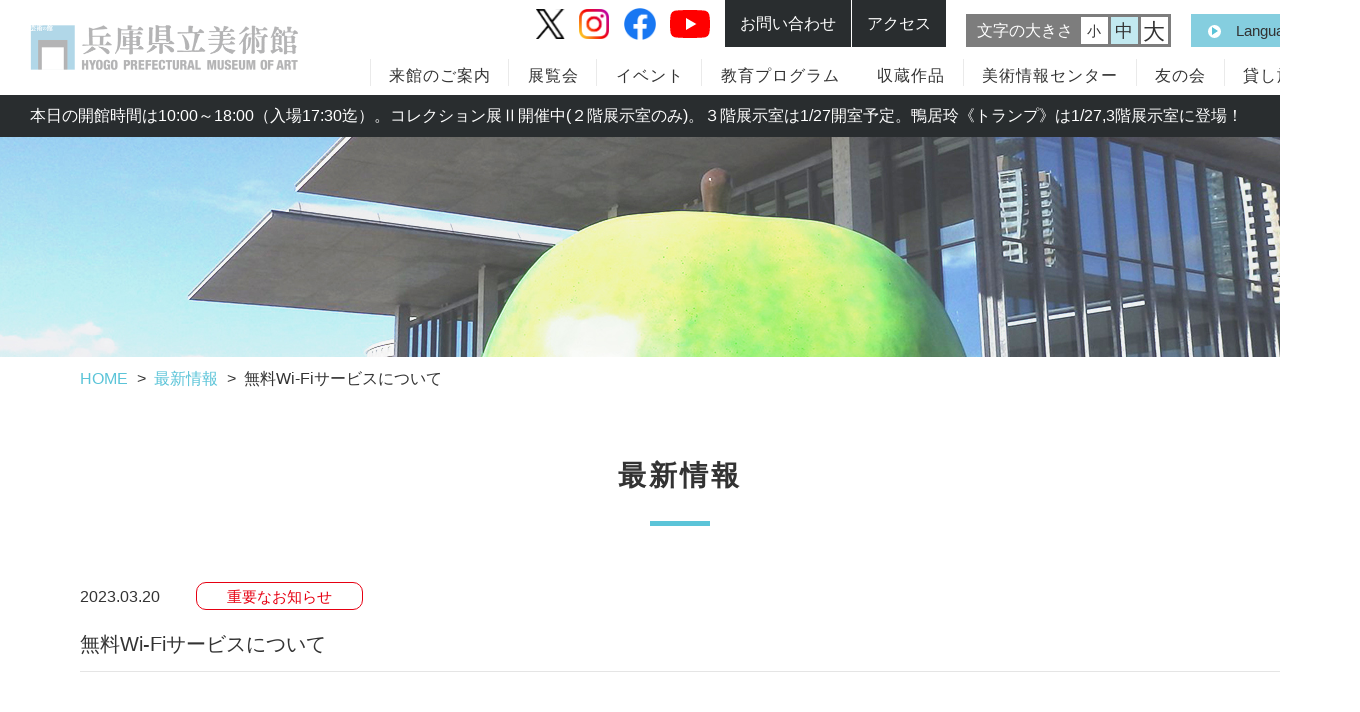

--- FILE ---
content_type: text/html; charset=UTF-8
request_url: https://www.artm.pref.hyogo.jp/news/20230320/5448/
body_size: 12356
content:
<!DOCTYPE html>
<html lang="ja">

<head>
    <!-- Global site tag (gtag.js) - Google Analytics -->
    <script async src="https://www.googletagmanager.com/gtag/js?id=UA-128983497-1"></script>
    <script>
        window.dataLayer = window.dataLayer || [];

        function gtag() {
            dataLayer.push(arguments);
        }
        gtag('js', new Date());

        gtag('config', 'UA-128983497-1');
    </script>
        <meta charset="UTF-8">
    <meta name="format-detection" content="telephone=no,address=no,email=no">
    <link rel="icon" href="/hpmawp/wp-content/themes/hpma/assets/images/favicon.ico">
    <meta http-equiv="X-UA-Compatible" content="ie=edge">
    <meta name="viewport" content="width=device-width, initial-scale=1.0">
    <title>無料Wi-Fiサービスについて | 最新情報 | 兵庫県立美術館 - HYOGO PREFECTURAL MUSEUM OF ART artm 芸術の館 神戸　</title>
    <meta name="description" content="最新情報「無料Wi-Fiサービスについて」安藤忠雄建築の建物で現代アートや芸術に触れられる美術館です。">
        <!-- ogp -->
<meta property="og:title" content="無料Wi-Fiサービスについて | 最新情報 | 兵庫県立美術館 - HYOGO PREFECTURAL MUSEUM OF ART artm 芸術の館 神戸　">
<meta property="og:description" content="最新情報「無料Wi-Fiサービスについて」安藤忠雄建築の建物で現代アートや芸術に触れられる美術館です。">
<meta property="og:url" content="https://www.artm.pref.hyogo.jp/news/20230320/5448/">
<meta property="og:image" content="https://www.artm.pref.hyogo.jp/hpmawp/wp-content/themes/hpma/assets/images/ogimage.png">
<meta property="og:site_name" content="兵庫県立美術館 - HYOGO PREFECTURAL MUSEUM OF ART artm 芸術の館 神戸">
<meta property="og:type" content="article">
<!-- //ogp -->
<!-- Twitter Card -->
<meta name="twitter:card" content="summary_large_image">
<meta name="twitter:image" content="https://www.artm.pref.hyogo.jp/hpmawp/wp-content/themes/hpma/assets/images/ogimage.png" >
<!-- //Twitter Card -->        <meta name='robots' content='max-image-preview:large' />
	<style>img:is([sizes="auto" i], [sizes^="auto," i]) { contain-intrinsic-size: 3000px 1500px }</style>
	<link rel='dns-prefetch' href='//ajax.googleapis.com' />
<link rel="alternate" type="application/rss+xml" title="兵庫県立美術館 - HYOGO PREFECTURAL MUSEUM OF ART artm 芸術の館 神戸 &raquo; 無料Wi-Fiサービスについて のコメントのフィード" href="https://www.artm.pref.hyogo.jp/news/20230320/5448/feed/" />
<script type="text/javascript">
/* <![CDATA[ */
window._wpemojiSettings = {"baseUrl":"https:\/\/s.w.org\/images\/core\/emoji\/15.0.3\/72x72\/","ext":".png","svgUrl":"https:\/\/s.w.org\/images\/core\/emoji\/15.0.3\/svg\/","svgExt":".svg","source":{"concatemoji":"https:\/\/www.artm.pref.hyogo.jp\/hpmawp\/wp-includes\/js\/wp-emoji-release.min.js?ver=6.7.4"}};
/*! This file is auto-generated */
!function(i,n){var o,s,e;function c(e){try{var t={supportTests:e,timestamp:(new Date).valueOf()};sessionStorage.setItem(o,JSON.stringify(t))}catch(e){}}function p(e,t,n){e.clearRect(0,0,e.canvas.width,e.canvas.height),e.fillText(t,0,0);var t=new Uint32Array(e.getImageData(0,0,e.canvas.width,e.canvas.height).data),r=(e.clearRect(0,0,e.canvas.width,e.canvas.height),e.fillText(n,0,0),new Uint32Array(e.getImageData(0,0,e.canvas.width,e.canvas.height).data));return t.every(function(e,t){return e===r[t]})}function u(e,t,n){switch(t){case"flag":return n(e,"\ud83c\udff3\ufe0f\u200d\u26a7\ufe0f","\ud83c\udff3\ufe0f\u200b\u26a7\ufe0f")?!1:!n(e,"\ud83c\uddfa\ud83c\uddf3","\ud83c\uddfa\u200b\ud83c\uddf3")&&!n(e,"\ud83c\udff4\udb40\udc67\udb40\udc62\udb40\udc65\udb40\udc6e\udb40\udc67\udb40\udc7f","\ud83c\udff4\u200b\udb40\udc67\u200b\udb40\udc62\u200b\udb40\udc65\u200b\udb40\udc6e\u200b\udb40\udc67\u200b\udb40\udc7f");case"emoji":return!n(e,"\ud83d\udc26\u200d\u2b1b","\ud83d\udc26\u200b\u2b1b")}return!1}function f(e,t,n){var r="undefined"!=typeof WorkerGlobalScope&&self instanceof WorkerGlobalScope?new OffscreenCanvas(300,150):i.createElement("canvas"),a=r.getContext("2d",{willReadFrequently:!0}),o=(a.textBaseline="top",a.font="600 32px Arial",{});return e.forEach(function(e){o[e]=t(a,e,n)}),o}function t(e){var t=i.createElement("script");t.src=e,t.defer=!0,i.head.appendChild(t)}"undefined"!=typeof Promise&&(o="wpEmojiSettingsSupports",s=["flag","emoji"],n.supports={everything:!0,everythingExceptFlag:!0},e=new Promise(function(e){i.addEventListener("DOMContentLoaded",e,{once:!0})}),new Promise(function(t){var n=function(){try{var e=JSON.parse(sessionStorage.getItem(o));if("object"==typeof e&&"number"==typeof e.timestamp&&(new Date).valueOf()<e.timestamp+604800&&"object"==typeof e.supportTests)return e.supportTests}catch(e){}return null}();if(!n){if("undefined"!=typeof Worker&&"undefined"!=typeof OffscreenCanvas&&"undefined"!=typeof URL&&URL.createObjectURL&&"undefined"!=typeof Blob)try{var e="postMessage("+f.toString()+"("+[JSON.stringify(s),u.toString(),p.toString()].join(",")+"));",r=new Blob([e],{type:"text/javascript"}),a=new Worker(URL.createObjectURL(r),{name:"wpTestEmojiSupports"});return void(a.onmessage=function(e){c(n=e.data),a.terminate(),t(n)})}catch(e){}c(n=f(s,u,p))}t(n)}).then(function(e){for(var t in e)n.supports[t]=e[t],n.supports.everything=n.supports.everything&&n.supports[t],"flag"!==t&&(n.supports.everythingExceptFlag=n.supports.everythingExceptFlag&&n.supports[t]);n.supports.everythingExceptFlag=n.supports.everythingExceptFlag&&!n.supports.flag,n.DOMReady=!1,n.readyCallback=function(){n.DOMReady=!0}}).then(function(){return e}).then(function(){var e;n.supports.everything||(n.readyCallback(),(e=n.source||{}).concatemoji?t(e.concatemoji):e.wpemoji&&e.twemoji&&(t(e.twemoji),t(e.wpemoji)))}))}((window,document),window._wpemojiSettings);
/* ]]> */
</script>
<link rel='stylesheet' id='sbi_styles-css' href='https://www.artm.pref.hyogo.jp/hpmawp/wp-content/plugins/instagram-feed/css/sbi-styles.min.css?ver=6.7.1' type='text/css' media='all' />
<style id='wp-emoji-styles-inline-css' type='text/css'>

	img.wp-smiley, img.emoji {
		display: inline !important;
		border: none !important;
		box-shadow: none !important;
		height: 1em !important;
		width: 1em !important;
		margin: 0 0.07em !important;
		vertical-align: -0.1em !important;
		background: none !important;
		padding: 0 !important;
	}
</style>
<link rel='stylesheet' id='wp-block-library-css' href='https://www.artm.pref.hyogo.jp/hpmawp/wp-includes/css/dist/block-library/style.min.css?ver=6.7.4' type='text/css' media='all' />
<style id='classic-theme-styles-inline-css' type='text/css'>
/*! This file is auto-generated */
.wp-block-button__link{color:#fff;background-color:#32373c;border-radius:9999px;box-shadow:none;text-decoration:none;padding:calc(.667em + 2px) calc(1.333em + 2px);font-size:1.125em}.wp-block-file__button{background:#32373c;color:#fff;text-decoration:none}
</style>
<style id='global-styles-inline-css' type='text/css'>
:root{--wp--preset--aspect-ratio--square: 1;--wp--preset--aspect-ratio--4-3: 4/3;--wp--preset--aspect-ratio--3-4: 3/4;--wp--preset--aspect-ratio--3-2: 3/2;--wp--preset--aspect-ratio--2-3: 2/3;--wp--preset--aspect-ratio--16-9: 16/9;--wp--preset--aspect-ratio--9-16: 9/16;--wp--preset--color--black: #000000;--wp--preset--color--cyan-bluish-gray: #abb8c3;--wp--preset--color--white: #ffffff;--wp--preset--color--pale-pink: #f78da7;--wp--preset--color--vivid-red: #cf2e2e;--wp--preset--color--luminous-vivid-orange: #ff6900;--wp--preset--color--luminous-vivid-amber: #fcb900;--wp--preset--color--light-green-cyan: #7bdcb5;--wp--preset--color--vivid-green-cyan: #00d084;--wp--preset--color--pale-cyan-blue: #8ed1fc;--wp--preset--color--vivid-cyan-blue: #0693e3;--wp--preset--color--vivid-purple: #9b51e0;--wp--preset--color--main: #5bc4d8;--wp--preset--color--red: #e60012;--wp--preset--color--green: #1a6170;--wp--preset--color--lightgray: #eeeeee;--wp--preset--gradient--vivid-cyan-blue-to-vivid-purple: linear-gradient(135deg,rgba(6,147,227,1) 0%,rgb(155,81,224) 100%);--wp--preset--gradient--light-green-cyan-to-vivid-green-cyan: linear-gradient(135deg,rgb(122,220,180) 0%,rgb(0,208,130) 100%);--wp--preset--gradient--luminous-vivid-amber-to-luminous-vivid-orange: linear-gradient(135deg,rgba(252,185,0,1) 0%,rgba(255,105,0,1) 100%);--wp--preset--gradient--luminous-vivid-orange-to-vivid-red: linear-gradient(135deg,rgba(255,105,0,1) 0%,rgb(207,46,46) 100%);--wp--preset--gradient--very-light-gray-to-cyan-bluish-gray: linear-gradient(135deg,rgb(238,238,238) 0%,rgb(169,184,195) 100%);--wp--preset--gradient--cool-to-warm-spectrum: linear-gradient(135deg,rgb(74,234,220) 0%,rgb(151,120,209) 20%,rgb(207,42,186) 40%,rgb(238,44,130) 60%,rgb(251,105,98) 80%,rgb(254,248,76) 100%);--wp--preset--gradient--blush-light-purple: linear-gradient(135deg,rgb(255,206,236) 0%,rgb(152,150,240) 100%);--wp--preset--gradient--blush-bordeaux: linear-gradient(135deg,rgb(254,205,165) 0%,rgb(254,45,45) 50%,rgb(107,0,62) 100%);--wp--preset--gradient--luminous-dusk: linear-gradient(135deg,rgb(255,203,112) 0%,rgb(199,81,192) 50%,rgb(65,88,208) 100%);--wp--preset--gradient--pale-ocean: linear-gradient(135deg,rgb(255,245,203) 0%,rgb(182,227,212) 50%,rgb(51,167,181) 100%);--wp--preset--gradient--electric-grass: linear-gradient(135deg,rgb(202,248,128) 0%,rgb(113,206,126) 100%);--wp--preset--gradient--midnight: linear-gradient(135deg,rgb(2,3,129) 0%,rgb(40,116,252) 100%);--wp--preset--font-size--small: 13px;--wp--preset--font-size--medium: 20px;--wp--preset--font-size--large: 36px;--wp--preset--font-size--x-large: 42px;--wp--preset--spacing--20: 0.44rem;--wp--preset--spacing--30: 0.67rem;--wp--preset--spacing--40: 1rem;--wp--preset--spacing--50: 1.5rem;--wp--preset--spacing--60: 2.25rem;--wp--preset--spacing--70: 3.38rem;--wp--preset--spacing--80: 5.06rem;--wp--preset--shadow--natural: 6px 6px 9px rgba(0, 0, 0, 0.2);--wp--preset--shadow--deep: 12px 12px 50px rgba(0, 0, 0, 0.4);--wp--preset--shadow--sharp: 6px 6px 0px rgba(0, 0, 0, 0.2);--wp--preset--shadow--outlined: 6px 6px 0px -3px rgba(255, 255, 255, 1), 6px 6px rgba(0, 0, 0, 1);--wp--preset--shadow--crisp: 6px 6px 0px rgba(0, 0, 0, 1);}:where(.is-layout-flex){gap: 0.5em;}:where(.is-layout-grid){gap: 0.5em;}body .is-layout-flex{display: flex;}.is-layout-flex{flex-wrap: wrap;align-items: center;}.is-layout-flex > :is(*, div){margin: 0;}body .is-layout-grid{display: grid;}.is-layout-grid > :is(*, div){margin: 0;}:where(.wp-block-columns.is-layout-flex){gap: 2em;}:where(.wp-block-columns.is-layout-grid){gap: 2em;}:where(.wp-block-post-template.is-layout-flex){gap: 1.25em;}:where(.wp-block-post-template.is-layout-grid){gap: 1.25em;}.has-black-color{color: var(--wp--preset--color--black) !important;}.has-cyan-bluish-gray-color{color: var(--wp--preset--color--cyan-bluish-gray) !important;}.has-white-color{color: var(--wp--preset--color--white) !important;}.has-pale-pink-color{color: var(--wp--preset--color--pale-pink) !important;}.has-vivid-red-color{color: var(--wp--preset--color--vivid-red) !important;}.has-luminous-vivid-orange-color{color: var(--wp--preset--color--luminous-vivid-orange) !important;}.has-luminous-vivid-amber-color{color: var(--wp--preset--color--luminous-vivid-amber) !important;}.has-light-green-cyan-color{color: var(--wp--preset--color--light-green-cyan) !important;}.has-vivid-green-cyan-color{color: var(--wp--preset--color--vivid-green-cyan) !important;}.has-pale-cyan-blue-color{color: var(--wp--preset--color--pale-cyan-blue) !important;}.has-vivid-cyan-blue-color{color: var(--wp--preset--color--vivid-cyan-blue) !important;}.has-vivid-purple-color{color: var(--wp--preset--color--vivid-purple) !important;}.has-black-background-color{background-color: var(--wp--preset--color--black) !important;}.has-cyan-bluish-gray-background-color{background-color: var(--wp--preset--color--cyan-bluish-gray) !important;}.has-white-background-color{background-color: var(--wp--preset--color--white) !important;}.has-pale-pink-background-color{background-color: var(--wp--preset--color--pale-pink) !important;}.has-vivid-red-background-color{background-color: var(--wp--preset--color--vivid-red) !important;}.has-luminous-vivid-orange-background-color{background-color: var(--wp--preset--color--luminous-vivid-orange) !important;}.has-luminous-vivid-amber-background-color{background-color: var(--wp--preset--color--luminous-vivid-amber) !important;}.has-light-green-cyan-background-color{background-color: var(--wp--preset--color--light-green-cyan) !important;}.has-vivid-green-cyan-background-color{background-color: var(--wp--preset--color--vivid-green-cyan) !important;}.has-pale-cyan-blue-background-color{background-color: var(--wp--preset--color--pale-cyan-blue) !important;}.has-vivid-cyan-blue-background-color{background-color: var(--wp--preset--color--vivid-cyan-blue) !important;}.has-vivid-purple-background-color{background-color: var(--wp--preset--color--vivid-purple) !important;}.has-black-border-color{border-color: var(--wp--preset--color--black) !important;}.has-cyan-bluish-gray-border-color{border-color: var(--wp--preset--color--cyan-bluish-gray) !important;}.has-white-border-color{border-color: var(--wp--preset--color--white) !important;}.has-pale-pink-border-color{border-color: var(--wp--preset--color--pale-pink) !important;}.has-vivid-red-border-color{border-color: var(--wp--preset--color--vivid-red) !important;}.has-luminous-vivid-orange-border-color{border-color: var(--wp--preset--color--luminous-vivid-orange) !important;}.has-luminous-vivid-amber-border-color{border-color: var(--wp--preset--color--luminous-vivid-amber) !important;}.has-light-green-cyan-border-color{border-color: var(--wp--preset--color--light-green-cyan) !important;}.has-vivid-green-cyan-border-color{border-color: var(--wp--preset--color--vivid-green-cyan) !important;}.has-pale-cyan-blue-border-color{border-color: var(--wp--preset--color--pale-cyan-blue) !important;}.has-vivid-cyan-blue-border-color{border-color: var(--wp--preset--color--vivid-cyan-blue) !important;}.has-vivid-purple-border-color{border-color: var(--wp--preset--color--vivid-purple) !important;}.has-vivid-cyan-blue-to-vivid-purple-gradient-background{background: var(--wp--preset--gradient--vivid-cyan-blue-to-vivid-purple) !important;}.has-light-green-cyan-to-vivid-green-cyan-gradient-background{background: var(--wp--preset--gradient--light-green-cyan-to-vivid-green-cyan) !important;}.has-luminous-vivid-amber-to-luminous-vivid-orange-gradient-background{background: var(--wp--preset--gradient--luminous-vivid-amber-to-luminous-vivid-orange) !important;}.has-luminous-vivid-orange-to-vivid-red-gradient-background{background: var(--wp--preset--gradient--luminous-vivid-orange-to-vivid-red) !important;}.has-very-light-gray-to-cyan-bluish-gray-gradient-background{background: var(--wp--preset--gradient--very-light-gray-to-cyan-bluish-gray) !important;}.has-cool-to-warm-spectrum-gradient-background{background: var(--wp--preset--gradient--cool-to-warm-spectrum) !important;}.has-blush-light-purple-gradient-background{background: var(--wp--preset--gradient--blush-light-purple) !important;}.has-blush-bordeaux-gradient-background{background: var(--wp--preset--gradient--blush-bordeaux) !important;}.has-luminous-dusk-gradient-background{background: var(--wp--preset--gradient--luminous-dusk) !important;}.has-pale-ocean-gradient-background{background: var(--wp--preset--gradient--pale-ocean) !important;}.has-electric-grass-gradient-background{background: var(--wp--preset--gradient--electric-grass) !important;}.has-midnight-gradient-background{background: var(--wp--preset--gradient--midnight) !important;}.has-small-font-size{font-size: var(--wp--preset--font-size--small) !important;}.has-medium-font-size{font-size: var(--wp--preset--font-size--medium) !important;}.has-large-font-size{font-size: var(--wp--preset--font-size--large) !important;}.has-x-large-font-size{font-size: var(--wp--preset--font-size--x-large) !important;}
:where(.wp-block-post-template.is-layout-flex){gap: 1.25em;}:where(.wp-block-post-template.is-layout-grid){gap: 1.25em;}
:where(.wp-block-columns.is-layout-flex){gap: 2em;}:where(.wp-block-columns.is-layout-grid){gap: 2em;}
:root :where(.wp-block-pullquote){font-size: 1.5em;line-height: 1.6;}
</style>
<link rel='stylesheet' id='slick-style-css-css' href='https://www.artm.pref.hyogo.jp/hpmawp/wp-content/themes/hpma/assets/css/slick.css?ver=6.7.4' type='text/css' media='all' />
<link rel='stylesheet' id='my-front-style-css' href='https://www.artm.pref.hyogo.jp/hpmawp/wp-content/themes/hpma/assets/css/front-reset.css?ver=6.7.4' type='text/css' media='all' />
<link rel='stylesheet' id='my-style-css' href='https://www.artm.pref.hyogo.jp/hpmawp/wp-content/themes/hpma/assets/css/style.css?ver=6.7.4' type='text/css' media='all' />
<link rel='stylesheet' id='add-style-css-css' href='https://www.artm.pref.hyogo.jp/hpmawp/wp-content/themes/hpma/assets/css/add-style.css?ver=6.7.4' type='text/css' media='all' />
<script type="text/javascript" src="https://www.artm.pref.hyogo.jp/hpmawp/wp-content/themes/hpma/assets/js/viewport.js?ver=0.0.0" id="viewport-js"></script>
<link rel="https://api.w.org/" href="https://www.artm.pref.hyogo.jp/wp-json/" /><link rel="alternate" title="JSON" type="application/json" href="https://www.artm.pref.hyogo.jp/wp-json/wp/v2/posts/5448" /><link rel="EditURI" type="application/rsd+xml" title="RSD" href="https://www.artm.pref.hyogo.jp/hpmawp/xmlrpc.php?rsd" />
<meta name="generator" content="WordPress 6.7.4" />
<link rel="canonical" href="https://www.artm.pref.hyogo.jp/news/20230320/5448/" />
<link rel='shortlink' href='https://www.artm.pref.hyogo.jp/?p=5448' />
<link rel="alternate" title="oEmbed (JSON)" type="application/json+oembed" href="https://www.artm.pref.hyogo.jp/wp-json/oembed/1.0/embed?url=https%3A%2F%2Fwww.artm.pref.hyogo.jp%2Fnews%2F20230320%2F5448%2F" />
<link rel="alternate" title="oEmbed (XML)" type="text/xml+oembed" href="https://www.artm.pref.hyogo.jp/wp-json/oembed/1.0/embed?url=https%3A%2F%2Fwww.artm.pref.hyogo.jp%2Fnews%2F20230320%2F5448%2F&#038;format=xml" />
    <script src="https://cdn.jsdelivr.net/npm/@splidejs/splide@4.1.4/dist/js/splide.min.js"></script>
    <link rel="stylesheet" href="https://cdn.jsdelivr.net/npm/@splidejs/splide@4.1.4/dist/css/splide.min.css">
</head>

        <body class="post-template-default single single-post postid-5448 single-format-standard">
        

        <!--facebook用コード ここから-->
        <div id="fb-root"></div>
        <script>
            (function(d, s, id) {
                var js, fjs = d.getElementsByTagName(s)[0];
                if (d.getElementById(id)) return;
                js = d.createElement(s);
                js.id = id;
                js.src = "//connect.facebook.net/ja_JP/sdk.js#xfbml=1&version=v2.8";
                fjs.parentNode.insertBefore(js, fjs);
            }(document, 'script', 'facebook-jssdk'));
        </script>
        <!--facebook用コード ここまで-->


                <header class="header">
            <div class="header-content">
                <p class="header-logo">                <a href="https://www.artm.pref.hyogo.jp/">
                                        <img src="/hpmawp/wp-content/themes/hpma/assets/images/logo-ja.png"
                        alt="兵庫県立美術館 - HYOGO PREFECTURAL MUSEUM OF ART artm 芸術の館 神戸　"></a>
                </p>
                <div class="header-flex-item">
                    <div class="header-flex-item-top">
                        <ul class="header-sns">
                            <li class="twbtn"><a href="https://twitter.com/hyogoartm" target="_blank"><img
                                        src="/hpmawp/wp-content/themes/hpma/assets/images/icon_x_color.svg" alt="X"></a></li>
                            <li class="inbtn"><a href="https://www.instagram.com/hyogo_pref_museum_of_art/" target="_blank"><img
                                        src="/hpmawp/wp-content/themes/hpma/assets/images/icon_in_color.svg"
                                        alt="instagram"></a></li>
                            <li class="fbbtn"><a href="https://www.facebook.com/artm.pref.hyogo/" target="_blank"><img
                                        src="/hpmawp/wp-content/themes/hpma/assets/images/icon_fb_color.svg" alt="facebook"></a>
                            </li>
                            <li class="ytbtn"><a href="https://www.youtube.com/channel/UCR2VagFqUf1UtaBB46tfeVQ"
                                    target="_blank"><img src="/hpmawp/wp-content/themes/hpma/assets/images/icon_yt_color.svg"
                                        alt="youtube"></a></li>
                        </ul>
                                                <a href="https://www.artm.pref.hyogo.jp/access/contact/index.html" class="header-btn pc-only">
                            お問い合わせ
                        </a>
                        <a href="https://www.artm.pref.hyogo.jp/access/" class="header-btn pc-only">
                            アクセス
                        </a>
                                                <div class="sp-header-lang sp-header-lang-new sp-only">
                            <details class="sp-header-details">
                                <summary class="sp-header-summary">
                                    <img src="/hpmawp/wp-content/themes/hpma/assets/images/icon-global.svg" alt="global">
                                </summary>
                                <ul class="sp-header-details-list">
                                    <li class="header-lang-item"><a href="https://www.artm.pref.hyogo.jp/" class="is-active">日本語</a></li>
                                    <li class="header-lang-item"><a href="https://www.artm.pref.hyogo.jp/eng/">English</a></li>
                                    <li class="header-lang-item"><a href="https://www.artm.pref.hyogo.jp/kr/">한국어</a></li>
                                    <li class="header-lang-item"><a href="https://www.artm.pref.hyogo.jp/chn/">中语</a></li>
                                </ul>
                            </details>
                        </div>

                        <style>
                            .header-sns {
                                display: flex;
                                align-items: center;
                            }

                            .header-sns li {
                                margin-right: 8px;
                            }

                            .header-sns li img {
                                margin-bottom: 0;
                            }

                            .header-sns li.fbbtn,
                            .header-sns li.fbbtn img {
                                height: 32px;
                            }

                            .header-sns li.twbtn,
                            .header-sns li.twbtn img {
                                height: 30px;
                            }

                            .header-sns li.inbtn,
                            .header-sns li.inbtn img {
                                height: 30px;
                            }

                            .header-sns li.ytbtn,
                            .header-sns li.ytbtn img {
                                height: 28px;
                            }

                            .header-sns li a:after {
                                background: none !important;
                                width: 0 !important;
                                height: 0 !important;
                            }

                            @media screen and (max-width: 768px) {
                                .header-sns {
                                    height: 20px;
                                }

                                .header-sns li,
                                .header-sns li img {
                                    height: 20px !important;
                                }

                                .header-sns li {
                                    margin-right: 4px;
                                }

                                .header-sns li:last-child {
                                    margin-right: 0;
                                }

                                .header-content {
                                    padding-right: 10px;
                                }
                            }
                        </style>
                                                <dl class="header-font-size pc-only" id="js-header-font-size">
                            <dt>文字の大きさ</dt>
                            <dd><a href="#" class="header-font-size-small"
                                    id="js-font-small">小</a></dd>
                            <dd><a href="#" class="header-font-size-medium"
                                    id="js-font-medium">中</a></dd>
                            <dd><a href="#" class="header-font-size-large"
                                    id="js-font-large">大</a></dd>
                        </dl>
                        <div class="header-lang pc-only">
                            <div class="header-lang-button js-header-lang-button"><a href="#">Language</a></div>
<ul class="header-lang-list">
    <li class="header-lang-item"><a href="https://www.artm.pref.hyogo.jp/" class="is-active">日本語</a></li>
    <li class="header-lang-item"><a href="https://www.artm.pref.hyogo.jp/eng/">English</a></li>
    <li class="header-lang-item"><a href="https://www.artm.pref.hyogo.jp/kr/">한국어</a></li>
    <li class="header-lang-item"><a href="https://www.artm.pref.hyogo.jp/chn/">中语</a></li>
</ul>                        </div>
                        <div class="hamburger sp-only" id="js-hamburger">
                            <span class="hamburger-border"></span>
                            <span class="hamburger-border"></span>
                            <span class="hamburger-border"></span>
                        </div>
                    </div>
                    <div class="header-flex-item-bottom">
                        <div class="header-menu" id="js-header-menu">
                            <div class="header-menu-inner">
                                <div class="header-menu-content">
                                    <div class="header-menu-content-inner">
                                        <div class="sp-header-lang sp-only">
                                            <div class="header-lang-button js-header-lang-button"><a href="#">Language</a></div>
<ul class="header-lang-list">
    <li class="header-lang-item"><a href="https://www.artm.pref.hyogo.jp/" class="is-active">日本語</a></li>
    <li class="header-lang-item"><a href="https://www.artm.pref.hyogo.jp/eng/">English</a></li>
    <li class="header-lang-item"><a href="https://www.artm.pref.hyogo.jp/kr/">한국어</a></li>
    <li class="header-lang-item"><a href="https://www.artm.pref.hyogo.jp/chn/">中语</a></li>
</ul>                                        </div>
                                        <div class="header-search ja-only sp-only">
                                            <form method=get action="https://www.google.co.jp/search">
                                                <input type=text name=q value="" placeholder="サイト内検索"
                                                    class="header-search-input"><input type=hidden name=ie value=UTF-8><input
                                                    type=hidden name=oe value=UTF-8><input type=hidden name=hl value="ja"><input
                                                    type=hidden name=domains value="www.artm.pref.hyogo.jp"><input type=hidden
                                                    name=sitesearch value="www.artm.pref.hyogo.jp" checked><input name="imageField"
                                                    type="image" src="/hpmawp/wp-content/themes/hpma/assets/images/icon-loupe.png"
                                                    alt="検索" class="header-search-submit">
                                            </form>
                                        </div>
                                        <nav class="header-nav" id="js-header-nav">
    <ul class="header-nav-list" id="js-header-nav-list">
        <li class="header-nav-item sp-only"><a href="https://www.artm.pref.hyogo.jp/news/">最新情報</a></li>
        <li class="header-nav-item sp-only"><a href="/news/press/">プレスリリース</a></li>
        <li class="header-nav-item js-header-nav-item">
            <a href="https://www.artm.pref.hyogo.jp/access_m/" class="down">来館のご案内</a>
            <div class="header-nav-content" style="display: none;">
                <div class="header-nav-content-inner">
                    <ul class="header-nav-content-list">
                    <li class="header-nav-content-list-item"><a href="https://www.artm.pref.hyogo.jp/access/">開館時間・料金</a></li>
                        <li class="header-nav-content-list-item"><a href="https://www.artm.pref.hyogo.jp/access_m/">アクセス情報</a></li>
                        <li class="header-nav-content-list-item"><a href="https://www.artm.pref.hyogo.jp/access_m/map/">美術館周辺マップ</a></li>
                        <li class="header-nav-content-list-item"><a href="https://www.artm.pref.hyogo.jp/access/archtect/ando/">Ando Gallery（安藤忠雄コーナー）</a></li>
                        <li class="header-nav-content-list-item pc-only"><a href="https://www.artm.pref.hyogo.jp/tenant/">ミュージアムショップ・カフェ・レストラン</a></li>
                    </ul>
                </div>
            </div>
        </li>
        <li class="header-nav-item js-header-nav-item">
            <a href="https://www.artm.pref.hyogo.jp/exhibition/" class="down">展覧会</a>
            <div class="header-nav-content" style="display: none;">
                <div class="header-nav-content-inner">
                    <ul class="header-nav-content-list">
                        <li class="header-nav-content-list-item"><a href="https://www.artm.pref.hyogo.jp/exhibition/">年間スケジュール</a></li>
                        <li class="header-nav-content-list-item"><a href="/exhibition/i_backnum.html">過去の展覧会</a></li>
                        <li class="header-nav-content-list-item"><a href="/volunteer/index.html">ボランティアによるガイドツアー・解説会</a></li>
                    </ul>
                </div>
            </div>
        </li>
        <li class="header-nav-item">
            <a href="https://www.artm.pref.hyogo.jp/event/" class="">イベント</a>
            <div class="header-nav-content pc-only" style="display: none;">
                <div class="header-nav-content-inner">
                    <ul class="header-nav-content-list">
                        <li class="header-nav-content-list-item"><a href="https://www.artm.pref.hyogo.jp/event/">美術館カレンダー（イベント）</a></li>
                    </ul>
                </div>
            </div>
        </li>
        <li class="header-nav-item js-header-nav-item pc-only">
            <a tabindex="-1" style="pointer-events: none" href="/kids/index.html" class="down">教育プログラム</a>
            <div class="header-nav-content" style="display: none;">
                <div class="header-nav-content-inner">
                    <ul class="header-nav-content-list">
                        <li class="header-nav-content-list-item"><a href="/kids/index.html">こども・おやこ向け</a></li>
                        <li class="header-nav-content-list-item"><a href="/kids/adult/index.html">大人向け</a></li>
                        <li class="header-nav-content-list-item"><a href="/kids/student/index.html">学校向け</a></li>
                        <li class="header-nav-content-list-item"><a href="/kids/event/index.html">美術講座</a></li>
                    </ul>
                </div>
            </div>
        </li>
        <li class="header-nav-item js-header-nav-item sp-only">
            <a href="/kids/index.html" class="down">教育プログラム</a>
            <div class="header-nav-content" style="display: none;">
                <div class="header-nav-content-inner">
                    <ul class="header-nav-content-list">
                        <li class="header-nav-content-list-item"><a href="/kids/index.html">こども・おやこ向け</a></li>
                        <li class="header-nav-content-list-item"><a href="/kids/adult/index.html">大人向け</a></li>
                        <li class="header-nav-content-list-item"><a href="/kids/student/index.html">学校向け</a></li>
                        <li class="header-nav-content-list-item"><a href="/kids/event/index.html">美術講座</a></li>
                    </ul>
                </div>
            </div>
        </li>
        <li class="header-nav-item pc-only">
            <a href="/collection/index.html" class="down">収蔵作品</a>
            <div class="header-nav-content" style="display: none;">
                <div class="header-nav-content-inner">
                    <ul class="header-nav-content-list">
                        <li class="header-nav-content-list-item"><a href="/collection/index.html">コレクションの案内</a></li>
                        <li class="header-nav-content-list-item"><a href="https://jmapps.ne.jp/hpma/">所蔵作品検索</a></li>
                    </ul>
                </div>
            </div>
        </li>
        <li class="header-nav-item js-header-nav-item">
            <a href="/artcenter/index.html" class="down">美術情報センター</a>
            <div class="header-nav-content" style="display: none;">
                <div class="header-nav-content-inner">
                    <ul class="header-nav-content-list">
                        <li class="header-nav-content-list-item"><a href="/artcenter/index.html">ご利用案内</a></li>
                        <li class="header-nav-content-list-item sp-only"><a href="/artcenter/data.html">資料について</a></li>
                        <li class="header-nav-content-list-item sp-only"><a href="/artcenter/news.html">お知らせ</a></li>
                        <!--
<li class="header-nav-content-list-item sp-only"><a href="/artcenter/map.html">紹介マップ</a></li>   
-->
                        <li class="header-nav-content-list-item"><a href="https://ilisod009.apsel.jp/artm-hyogo-library/advanced-search">蔵書検索</a></li>
                        <li class="header-nav-content-list-item"><a href="https://www.artm.pref.hyogo.jp/artcenter/public.html">当館出版物</a></li>
                        <li class="header-nav-content-list-item sp-only"><a href="/artcenter/kenkyu.html">調査研究活動</a></li>
                    </ul>
                </div>
            </div>
        </li>
        <li class="header-nav-item js-header-nav-item">
            <a href="/member/index.html" class="down">友の会</a>
            <div class="header-nav-content" style="display: none;">
                <div class="header-nav-content-inner">
                    <ul class="header-nav-content-list">
                        <li class="header-nav-content-list-item"><a href="/member/index.html">会員特典</a></li>
                        <!--
<li class="header-nav-content-list-item"><a href="/member/event.html">イベント</a></li>
<li class="header-nav-content-list-item"><a href="/member/magazine.html">会報誌</a></li>
-->
                        <li class="header-nav-content-list-item"><a href="/member/member.html">会員募集</a></li>
                        <!--<li class="header-nav-content-list-item"><a href="/member/corporate.html">法人会員</a></li>-->
                        <li class="header-nav-content-list-item sp-only"><a href="/member/inquiry.html">お問い合わせ</a></li>
                    </ul>
                </div>
            </div>
        </li>
        <li class="header-nav-item">
            <a href="/access/facilities/index.html">貸し施設</a>
        </li>
        <li class="header-nav-item js-header-nav-item sp-only">
            <a href="/volunteer/index.html" class="down">ボランティア</a>
            <div class="header-nav-content" style="display: none;">
                <div class="header-nav-content-inner">
                    <ul class="header-nav-content-list">
                        <li class="header-nav-content-list-item"><a href="/volunteer/index.html">活動の案内</a></li>
                    </ul>
                </div>
            </div>
        </li>
        <li class="header-nav-item js-header-nav-item sp-only">
            <a href="https://www.artm.pref.hyogo.jp/tenant/" class="down">ミュージアムショップ・カフェ・レストラン</a>
            <div class="header-nav-content" style="display: none;">
                <div class="header-nav-content-inner">
                    <ul class="header-nav-content-list">
                        <li class="header-nav-content-list-item"><a href="https://www.artm.pref.hyogo.jp/tenant/">ご利用案内</a></li>
                        <li class="header-nav-content-list-item"><a href="https://www.hyogo-museumshop.jp/" target="_blank">当館オリジナルグッズ</a></li>
                    </ul>
                </div>
            </div>
        </li>
    </ul>
</nav>
<ul class="sp-header-nav-secondary sp-only">
    <!-- <li class="sp-header-nav-secondary-item"><a href="/newsletter/index.html">メールマガジンご希望の方</a></li> -->
    <li class="sp-header-nav-secondary-item"><a href="https://www.artm.pref.hyogo.jp/faq/">よくあるお問い合わせ</a></li>
    <li class="sp-header-nav-secondary-item"><a href="/sitemap/index.html">サイトマップ</a></li>
    <li class="sp-header-nav-secondary-item"><a href="/link/index.html">リンク</a></li>
    <li class="sp-header-nav-secondary-item"><a href="/policy/index.html">個人情報保護方針</a></li>
    <li class="sp-header-nav-secondary-item"><a href="/site/index.html">サイトのご利用にあたって</a></li>
    <li class="sp-header-nav-secondary-item"><a href="/newsletter/face.html">Facebook／メールマガジン／Instagramについて</a></li>
</ul>


                                    </div><!--//header-menu-content-inner-->
                                </div><!--//header-menu-content-->
                            </div><!--//header-menu-inner-->
                        </div><!--//header-menu-->
                    </div>
                </div>
            </div><!--//header-content-->
            <div class="header-message ja-only sp-only" id="js-sp-header-message">
                <p class="header-message-text">本日の開館時間は10:00～18:00（入場17:30迄）。コレクション展Ⅱ開催中(２階展示室のみ)。３階展示室は1/27開室予定。鴨居玲《トランプ》は1/27,3階展示室に登場！</p>            </div><!--//header-message-->
        </header>
        <div class="header-message ja-only pc-only" id="js-pc-header-message">
            <p class="header-message-text">本日の開館時間は10:00～18:00（入場17:30迄）。コレクション展Ⅱ開催中(２階展示室のみ)。３階展示室は1/27開室予定。鴨居玲《トランプ》は1/27,3階展示室に登場！</p>        </div><!--//header-message-->

                        <div class="container">
                            <div class="content-heading"></div>
                	<ol class="breadcrumbs-list">
	<li><a href="https://www.artm.pref.hyogo.jp/">HOME</a></li>
	<li><a href="https://www.artm.pref.hyogo.jp/news/">最新情報</a></li>
	<li>無料Wi-Fiサービスについて</li>
</ol>            <div class="content">
<p class="title-a">最新情報</p>
<time class="news-list-time" datetime="2023-03-20">2023.03.20</time>
    <span class="news-list-category news-list-category-important">重要なお知らせ</span><h1 class="news-title">無料Wi-Fiサービスについて</h1>

<p>インフォメーション、企画展示室入口、常設展示室入口付近において、「公衆無料LAN（Hyogo_Free_Wi-Fi）」（<a href="https://web.pref.hyogo.lg.jp/kk26/musenlan.html">兵庫県ホームページへリンク</a>）をご利用いただけます。<br><br>   提供エリア内では、無線LAN対応の機器（スマートフォン・タブレット等）をお持ちの方はどなたでも、無料でインターネット接続サービスをご利用いただけます。</p>



<figure class="wp-block-image size-large is-resized"><img decoding="async" src="https://www.artm.pref.hyogo.jp/hpmawp/wp-content/uploads/2021/08/hyogofreewifiロゴ.png" alt="" class="wp-image-5447" width="225" height="221" align="middle">     Wi-FI接続方法は<a href="https://www.artm.pref.hyogo.jp/hpmawp/wp-content/uploads/2021/08/Wi-Fi接続方法.pdf">こちら</a></figure>



<p></p>
<div class="pc-width-small margin-top-medium">
<div class="columns pc-columns-3 news-pager">
<div class="column">
    <a href="https://www.artm.pref.hyogo.jp/news/" class="button">新着情報一覧</a>
</div>
<div class="column news-pager-prev">
    <a href="https://www.artm.pref.hyogo.jp/news/20210401/4335/" class="button">&lt; 前の記事</a>
</div>
<div class="column news-pager-next">
    <a href="https://www.artm.pref.hyogo.jp/news/20230401/9216/" class="button">次の記事 &gt;</a>
</div>
</div>
</div>
</div><!--//content-->

</div><!--//container-->
<footer class="footer" id="footer">
        <div class="footer-sitemap">
        <div class="footer-sitemap-btn sp-only" id="js-site-map">
            サイトマップを開く
        </div>
        <div class="footer-sitemap-box">
        <div class="footer-sitemap-inner sitemap-inner"  id="js-site-map-content">
            <div class="footer-sitemap-column">
                <ul class="footer-sitemap-list">
                    <li><a href="https://www.artm.pref.hyogo.jp/news/">最新情報</a></li>
                    <li><a href="/news/press/">プレスリリース</a></li>
                    <li><a href="https://www.artm.pref.hyogo.jp/exhibition/">展覧会</a>
                        <ul>
                            <li><a href="https://www.artm.pref.hyogo.jp/exhibition/">年間スケジュール</a></li>
                            <li><a href="/exhibition/i_backnum.html">過去の展覧会</a></li>
                        </ul>
                    </li>
                    <li><a href="https://www.artm.pref.hyogo.jp/event/">美術館カレンダー</a></li>
                    <li><a href="https://www.artm.pref.hyogo.jp/access_m/">アクセス</a>
                        <ul>
                            <li><a href="https://www.artm.pref.hyogo.jp/access_m/">アクセス情報</a></li>
                            <li><a href="https://www.artm.pref.hyogo.jp/access_m/map/">美術館周辺マップ</a></li>
                        </ul>
                    </li>
                </ul>
            </div>
            <div class="footer-sitemap-column">
                <ul class="footer-sitemap-list">
                    <li><a href="https://www.artm.pref.hyogo.jp/access/">総合案内</a>
                        <ul>
                            <li><a href="https://www.artm.pref.hyogo.jp/access/">開館時間・料金</a></li>
                            <li><a href="/access/map/index.html">館内マップ</a></li>
                            <li><a href="/access/facilities02/index.html">施設紹介</a></li>
                            <li><a href="/access/facilities/index.html">貸し施設のご案内</a></li>
                            <li><a href="/access/rinen/index.html">基本理念、沿革・組織</a></li>
                            <li><a href="/access/archtect/index.html">建築コンセプト</a></li>
                            <li><a href="https://www.artm.pref.hyogo.jp/access/archtect/ando/">Ando Gallery（安藤忠雄コーナー）</a></li>
                            <li><a href="/access/hat/index.html">HAT神戸</a></li>
                            <li><a href="/access/group/index.html">団体・グループでの鑑賞・見学</a></li>
                            <li><a href="/location-shoot">当館での商業撮影について</a></li>
                            <li><a href="/access/contact/index.html">お問い合わせ</a></li>
                        </ul>
                    </li>
                    <li><a href="/collection/index.html">コレクション案内</a>
                        <ul>
                            <li><a href="/collection/index.html">コレクションの案内</a></li>
                            <li><a href="https://jmapps.ne.jp/hpma/">所蔵作品検索</a></li>
                            <li><a href="/collection/newl/index.html">新着図書リスト</a></li>
                        </ul>
                    </li>
                    <li><a href="/kids/index.html">教育プログラム</a>
                        <ul>
                            <li><a href="/kids/index.html">こども・おやこ向け</a></li>
                            <li><a href="/kids/adult/index.html">大人向け</a></li>
                            <li><a href="/kids/student/index.html">学校向け</a></li>
                            <li><a href="/kids/event/index.html">美術講座</a></li>
                        </ul>
                    </li>
                </ul>
            </div>
            <div class="footer-sitemap-column">
                <ul class="footer-sitemap-list">
                    <li> <a href="/artcenter/index.html">美術情報センター</a>
                        <ul>
                            <li><a href="/artcenter/index.html">ご利用案内</a></li>
                            <li><a href="/artcenter/data.html">資料について</a></li>
                            <li><a href="/artcenter/news.html">お知らせ</a></li>
                            <!--
                        <li><a href="/artcenter/map.html">紹介マップ</a></li>
-->
                            <li><a href="https://ilisod009.apsel.jp/artm-hyogo-library/advanced-search">蔵書検索</a></li>
                            <li><a href="/artcenter/public.html">当館出版物</a></li>
                            <li><a href="/artcenter/kenkyu.html">調査研究活動</a></li>
                        </ul>
                    </li>
                    <li><a href="/member/index.html">友の会</a>
                        <ul>
                            <li><a href="/member/index.html">会員特典</a></li>
                            <!--
                        <li><a href="/member/event.html">イベント</a></li>
                        <li><a href="/member/magazine.html">会報誌</a></li>
                        -->
                            <li><a href="/member/member.html">会員募集</a></li>
                            <!--<li><a href="/member/corporate.html">法人会員</a></li>-->
                            <li><a href="/member/inquiry.html">お問い合わせ</a></li>
                        </ul>
                    </li>
                    <li><a href="/volunteer/index.html">ボランティア</a>
                        <ul>
                            <li><a href="/volunteer/index.html">活動の案内</a></li>
                        </ul>
                    </li>
                    <li><a href="https://www.artm.pref.hyogo.jp/bungaku/" target="_blank">ネットミュージアム兵庫文学館</a></li>
                    <li><a href="https://www.artm.pref.hyogo.jp/diary/museumroad/index.html" target="_blank">ミュージアムロード</a></li>
                </ul>
            </div>

            <div class="footer-sitemap-column">
                <ul class="footer-sitemap-list">
                    <li><a href="https://www.artm.pref.hyogo.jp/tenant/">ミュージアムショップ・カフェ・レストラン</a>
                        <ul>
                            <li><a href="https://www.artm.pref.hyogo.jp/tenant/">ご利用案内</a></li>
                            <li><a href="https://www.hyogo-museumshop.jp/" target="_blank">ミュージアムショップサイト</a></li>
                        </ul>
                    </li>
                    <!--<li><a href="/newsletter/index.html">メールマガジンご希望の方</a></li>-->
                    <li><a href="https://www.artm.pref.hyogo.jp/faq/">よくあるお問い合わせ</a></li>
                    <li><a href="/sitemap/index.html">サイトマップ</a></li>
                    <li><a href="/link/index.html">リンク</a></li>
                    <li><a href="/policy/index.html">個人情報保護方針</a></li>
                    <li><a href="/site/index.html">サイトのご利用にあたって</a></li>
                    <li><a href="/newsletter/face.html">SNSについて</a></li>
                </ul>
            </div>
        </div><!--//footer-sitemap-inner-->
        </div><!--//footer-sitemap-inner-->
    </div><!--//footer-sitemap-->
    <div class="footer-bottom">
        <div class="footer-bottom-inner">
                        <address class="footer-address">
                <p><strong>兵庫県立美術館</strong>〒651-0073　<br class="pc-only">神戸市中央区脇浜海岸通1-1-1(HAT神戸内)<br>TEL: 078-262-1011</p>
                                <p class="footer-address__text">
                    開館時間：10：00〜18：00　※入場は閉館30分前まで<br>
                    休館日：月曜日(祝休日の場合は翌日)、年末年始、メンテナンス休館
                </p>
                <div class="footer-address__btn-box">
                    <a class="footer-address__btn" href="/access/contact/index.html">その他お問い合わせはこちら</a>
                    <ul class="footer-sns">
                        <li class="twbtn">
                            <a href="https://twitter.com/hyogoartm" target="_blank"><img
                                        src="/hpmawp/wp-content/themes/hpma/assets/images/icon_x_color.svg" alt="X"></a></li>
                        <li class="inbtn"><a href="https://www.instagram.com/hyogo_pref_museum_of_art/" target="_blank"><img
                                        src="/hpmawp/wp-content/themes/hpma/assets/images/icon_in_color.svg"
                                        alt="instagram"></a></li>
                            <li class="fbbtn"><a href="https://www.facebook.com/artm.pref.hyogo/" target="_blank"><img
                                        src="/hpmawp/wp-content/themes/hpma/assets/images/icon_fb_color.svg" alt="facebook"></a>
                            </li>
                            <li class="ytbtn"><a href="https://www.youtube.com/channel/UCR2VagFqUf1UtaBB46tfeVQ"
                                    target="_blank"><img src="/hpmawp/wp-content/themes/hpma/assets/images/icon_yt_color.svg"
                                        alt="youtube"></a></li>
                    </ul>
                </div>
                            </address>
                                        <ul class="footer-bottom-banner-list">
                    <li class="footer-bottom-banner-item"><a href="https://www.facebook.com/share.php?u=https://www.artm.pref.hyogo.jp/" onclick="window.open(encodeURI(decodeURI(this.href)), 'FBwindow', 'width=554, height=470, menubar=no, toolbar=no, scrollbars=yes'); return false;" rel="nofollow"><img src="/hpmawp/wp-content/themes/hpma/assets/images/button-facebook-ja.png" alt="facebook"></a></li>
                    <li class="footer-bottom-banner-item"><a href="https://twitter.com/share?text=兵庫県立美術館%20-%20HYOGO%20PREFECTURAL%20MUSEUM%20OF%20ART%20artm%20芸術の館%20神戸%20&amp;url=https://www.artm.pref.hyogo.jp/" onclick="window.open(encodeURI(decodeURI(this.href)), 'tweetwindow', 'width=650, height=470, personalbar=0, toolbar=0, scrollbars=1, sizable=1'); return false;" rel="nofollow"><img src="/hpmawp/wp-content/themes/hpma/assets/images/button-x-ja.png" alt="X"></a></li>
                    <li class="footer-bottom-banner-item"><a href="https://line.me/R/msg/text/?兵庫県立美術館%20-%20HYOGO%20PREFECTURAL%20MUSEUM%20OF%20ART%20artm%20芸術の館%20神戸%20%0D%0Ahttps://www.artm.pref.hyogo.jp/"><img src="/hpmawp/wp-content/themes/hpma/assets/images/button-line-ja.png" alt="line"></a></li>
                </ul>
                    </div><!--//footer-bottom-inner-->
        <div class="footer-copy-flex">
            <small class="footer-copyright">Copyright &copy; Hyogo Prefectural Museum of Art. All rights reserved.</small>
                        <ul class="footer-copy-flex-list">
                <li><a class="footer-copy-flex-list-item" href="/sitemap/index.html">サイトマップ</a></li>
                <li><a class="footer-copy-flex-list-item" href="/link/index.html">リンク</a></li>
                <li><a class="footer-copy-flex-list-item" href="/policy/index.html">個人情報保護方針</a></li>
                <li><a class="footer-copy-flex-list-item" href="/site/index.html">サイトのご利用にあたって</a></li>
                <li><a class="footer-copy-flex-list-item" href="/newsletter/face.html">SNSについて</a></li>
            </ul>
                    </div>
    </div><!--//footer-bottom-->
</footer>
<!-- Instagram Feed JS -->
<script type="text/javascript">
var sbiajaxurl = "https://www.artm.pref.hyogo.jp/hpmawp/wp-admin/admin-ajax.php";
</script>
<script type="text/javascript" src="https://www.artm.pref.hyogo.jp/hpmawp/wp-includes/js/dist/vendor/react.min.js?ver=18.3.1.1" id="react-js"></script>
<script type="text/javascript" src="https://www.artm.pref.hyogo.jp/hpmawp/wp-includes/js/dist/vendor/react-dom.min.js?ver=18.3.1.1" id="react-dom-js"></script>
<script type="text/javascript" src="https://www.artm.pref.hyogo.jp/hpmawp/wp-includes/js/dist/escape-html.min.js?ver=6561a406d2d232a6fbd2" id="wp-escape-html-js"></script>
<script type="text/javascript" src="https://www.artm.pref.hyogo.jp/hpmawp/wp-includes/js/dist/element.min.js?ver=cb762d190aebbec25b27" id="wp-element-js"></script>
<script type="text/javascript" src="https://www.artm.pref.hyogo.jp/hpmawp/wp-content/plugins/hpma-richtext-ext/assets/js/blocks.frontend.js?ver=1577898772" id="my-theme-richtext-ext-frontend-js-js"></script>
<script type="text/javascript" src="https://www.artm.pref.hyogo.jp/hpmawp/wp-content/themes/hpma/assets/js/js.cookie.js?ver=2.2.1" id="cookie-js-js"></script>
<script type="text/javascript" src="https://www.artm.pref.hyogo.jp/hpmawp/wp-content/themes/hpma/assets/js/stickyfill.min.js?ver=2.1.0" id="stickyfill-js-js"></script>
<script type="text/javascript" src="//ajax.googleapis.com/ajax/libs/jquery/2.2.4/jquery.min.js?ver=2.2.4" id="jquery-js"></script>
<script type="text/javascript" src="https://www.artm.pref.hyogo.jp/hpmawp/wp-content/themes/hpma/assets/js/slick.js?ver=1.5.7" id="slick-js-js"></script>
<script type="text/javascript" src="https://www.artm.pref.hyogo.jp/hpmawp/wp-content/themes/hpma/assets/js/script.js?ver=0.0.0" id="my-script-js"></script>
<script type="text/javascript" src="https://www.artm.pref.hyogo.jp/hpmawp/wp-content/themes/hpma/assets/js/add-script.js?ver=0.0.0" id="add-script-js"></script>
<a href="#" class="pagetop" id="js-pagetop"></a>
</body>

</html>

--- FILE ---
content_type: text/css
request_url: https://www.artm.pref.hyogo.jp/hpmawp/wp-content/themes/hpma/assets/css/front-reset.css?ver=6.7.4
body_size: 1058
content:
@charset "UTF-8";
/*******************************************************
***【フロント用のリセットスタイル】スタイルシートINDEX***
※編集画面用のリセットスタイルはmy-block-editor-style.cssに定義
!!!編集画面UIにリセットを適用させないため!!!

- 基本設定 リセットスタイル
- 基本設定 サイト個別ベース設定
********************************************************/
html, body, div, span, applet, object, iframe,
h1, h2, h3, h4, h5, h6, p, blockquote, pre,
a, abbr, acronym, address, big, cite, code,
del, dfn, em, img, ins, kbd, q, s, samp,
small, strike, strong, sub, sup, tt, var,
b, u, i, center,
dl, dt, dd, ol, ul, li,
fieldset, form, label, legend,
table, caption, tbody, tfoot, thead, tr, th, td,
article, aside, canvas, details, embed,
figure, figcaption, footer, header, hgroup,
menu, nav, output, ruby, section, summary,
time, mark, audio, video {
  margin: 0;
  padding: 0;
  border: 0;
  font-size: 100%;
  font: inherit;
  vertical-align: baseline;
}

blockquote, q {
  quotes: none;
}

blockquote:before, blockquote:after,
q:before, q:after {
  content: '';
  content: none;
}

table {
  border-collapse: collapse;
  border-spacing: 0;
}

*, *::before, *::after {
  box-sizing: border-box;
}

input,
textarea {
  font-family: inherit;
  font-size: inherit;
  color: inherit;
}

input:focus,
textarea:focus,
select:focus {
  outline: none;
}

html {
  -ms-text-size-adjust: 100%;
  -webkit-text-size-adjust: 100%;
  font-size: 62.5%;
}

body {
  font-family: 'Hiragino Kaku Gothic ProN', Meiryo, sans-serif;
  line-height: 1.7;
  min-width: 320px;
  color: #333333;
}

@media only screen and (max-width: 767.98px) {
  body {
    font-size: 1.5rem;
  }
  body.is-no-scroll {
    width: 100%;
    position: fixed;
    overflow: hidden;
  }
}

@media only screen and (min-width: 768px) {
  body {
    font-size: 1.6rem;
  }
}

img {
  vertical-align: top;
  font-size: 0;
  line-height: 0;
  border: none;
  max-width: 100%;
  height: auto;
}

a {
  text-decoration: underline;
  color: #333333;
  outline: none;
}

a:hover {
  text-decoration: none;
}

ul, ol {
  list-style: none;
}

strong {
  font-weight: bold;
}


--- FILE ---
content_type: text/css
request_url: https://www.artm.pref.hyogo.jp/hpmawp/wp-content/themes/hpma/assets/css/style.css?ver=6.7.4
body_size: 22745
content:
@charset "UTF-8";
/*******************************************************
***スタイルシートINDEX***

※ リセットスタイルはfront-reset.cssに記述

- コンポネント wp-block 共通
- コンポネント リスト
- コンポネント ボタン
- コンポネント カラム
- コンポネント 見出し
- コンポネント アイコン
- コンポネント 区切り線
- コンポネント 段落
- コンポネント 画像
- コンポネント グループ
- コンポネント テーブル
- コンポネント YouTube埋め込み
- コンポネント 動画
- コンポネント ギャラリー
- コンポネント アニメーションスライダー ※wp-blockでは無い
- コンポネント アンカーリンク ここから ※wp-blockでは無い

- ページレイアウト ヘッダー
- ページレイアウト ヘッダーメニュー
- ページレイアウト ハンバーガーメニュー
- ページレイアウト コンテナ―
- ページレイアウト パンくず
- ページレイアウト コンテント ※ヘッダ画像の設定
- ページレイアウト フッター
- ページレイアウト フッターサイトマップ
- ページレイアウト フッター下部
- ページレイアウト フッターSNS
- ページレイアウト ページの先頭へボタン
- ページレイアウト Instagram
- ページレイアウト FaceBook
- ページレイアウト GoogleMap
- ページレイアウト ページャー

- ページ個別 サイトトップページ
- ページ個別 最新情報
- ページ個別 美術館カレンダー
- ページ個別 開館時間
- ページ個別 展覧会
- ページ個別 展覧会 小磯良平記念室・金山平三記念室
- ページ個別 アクセス
- ページ個別 安藤忠雄コーナー
- ページ個別 ミュージアムショップ・カフェ・レストラン
- ページ個別 よくあるお問い合わせ

- ユーティリティクラス

********************************************************/
/* ****** コンポネント wp-block 共通 ここから ****** */
figcaption,
.blocks-gallery-caption {
  margin-top: 0.5em;
  margin-bottom: 0;
}

@media only screen and (max-width: 767.98px) {
  figcaption,
  .blocks-gallery-caption {
    font-size: 1.3rem;
  }
}

@media only screen and (min-width: 768px) {
  figcaption,
  .blocks-gallery-caption {
    font-size: 1.4rem;
  }
}

/* ****** // コンポネント wp-block 共通 ここまで ****** */
/* ****** コンポネント リスト ここから ****** */
/* --- リストマーカー基本設定ここから --- */
/* 編集画面UIに影響しないようにcontentとブロックエディタに限定 */
.content ul[class*="margin-"]:not([class*="is-style-marker-"]):not([class*="marker-"]),
.content ol[class*="margin-"]:not([class*="is-style-marker-"]):not([class*="marker-"]),
.content ul[class*="font-size"]:not([class*="is-style-marker-"]):not([class*="marker-"]),
.content ol[class*="font-size"]:not([class*="is-style-marker-"]):not([class*="marker-"]),
.content ul.is-style-default,
.content ol.is-style-default,
.content ul:not([class]),
.content ol:not([class]),
.editor-styles-wrapper
  .block-library-list
  ul[class*="margin-"]:not([class*="is-style-marker-"]):not([class*="marker-"]),
.editor-styles-wrapper
  .block-library-list
  ol[class*="margin-"]:not([class*="is-style-marker-"]):not([class*="marker-"]),
.editor-styles-wrapper
  .block-library-list
  ul[class*="font-size"]:not([class*="is-style-marker-"]):not([class*="marker-"]),
.editor-styles-wrapper
  .block-library-list
  ol[class*="font-size"]:not([class*="is-style-marker-"]):not([class*="marker-"]),
.editor-styles-wrapper .block-library-list ul.is-style-default,
.editor-styles-wrapper .block-library-list ol.is-style-default,
.editor-styles-wrapper .block-library-list ul:not([class]),
.editor-styles-wrapper .block-library-list ol:not([class]) {
  padding-left: 1.3em;
  margin-bottom: 2em;
}

.content ul[class*="margin-"]:not([class*="is-style-marker-"]):not([class*="marker-"]) li,
.content ol[class*="margin-"]:not([class*="is-style-marker-"]):not([class*="marker-"]) li,
.content ul[class*="font-size"]:not([class*="is-style-marker-"]):not([class*="marker-"]) li,
.content ol[class*="font-size"]:not([class*="is-style-marker-"]):not([class*="marker-"]) li,
.content ul.is-style-default li,
.content ol.is-style-default li,
.content ul:not([class]) li,
.content ol:not([class]) li,
.editor-styles-wrapper
  .block-library-list
  ul[class*="margin-"]:not([class*="is-style-marker-"]):not([class*="marker-"])
  li,
.editor-styles-wrapper
  .block-library-list
  ol[class*="margin-"]:not([class*="is-style-marker-"]):not([class*="marker-"])
  li,
.editor-styles-wrapper
  .block-library-list
  ul[class*="font-size"]:not([class*="is-style-marker-"]):not([class*="marker-"])
  li,
.editor-styles-wrapper
  .block-library-list
  ol[class*="font-size"]:not([class*="is-style-marker-"]):not([class*="marker-"])
  li,
.editor-styles-wrapper .block-library-list ul.is-style-default li,
.editor-styles-wrapper .block-library-list ol.is-style-default li,
.editor-styles-wrapper .block-library-list ul:not([class]) li,
.editor-styles-wrapper .block-library-list ol:not([class]) li {
  margin-bottom: 0.2em;
}

.content ul[class*="margin-"]:not([class*="is-style-marker-"]):not([class*="marker-"]),
.content ul[class*="font-size"]:not([class*="is-style-marker-"]):not([class*="marker-"]),
.content ul.is-style-default,
.content ul:not([class]),
.editor-styles-wrapper
  .block-library-list
  ul[class*="margin-"]:not([class*="is-style-marker-"]):not([class*="marker-"]),
.editor-styles-wrapper
  .block-library-list
  ul[class*="font-size"]:not([class*="is-style-marker-"]):not([class*="marker-"]),
.editor-styles-wrapper .block-library-list ul.is-style-default,
.editor-styles-wrapper .block-library-list ul:not([class]) {
  list-style: disc;
}

.content ol[class*="margin-"]:not([class*="is-style-marker-"]):not([class*="marker-"]),
.content ol[class*="font-size"]:not([class*="is-style-marker-"]):not([class*="marker-"]),
.content ol.is-style-default,
.content ol:not([class]),
.editor-styles-wrapper
  .block-library-list
  ol[class*="margin-"]:not([class*="is-style-marker-"]):not([class*="marker-"]),
.editor-styles-wrapper
  .block-library-list
  ol[class*="font-size"]:not([class*="is-style-marker-"]):not([class*="marker-"]),
.editor-styles-wrapper .block-library-list ol.is-style-default,
.editor-styles-wrapper .block-library-list ol:not([class]) {
  list-style: decimal;
}

.content ul[class*="is-style-marker-"],
.content ul[class*="marker-"],
.content ol[class*="marker-"],
.editor-styles-wrapper .block-library-list ul[class*="is-style-marker-"],
.editor-styles-wrapper .block-library-list ul[class*="marker-"],
.editor-styles-wrapper .block-library-list ol[class*="marker-"] {
  padding-left: 0;
  list-style: none;
  margin-bottom: 2em;
}

.content ul.marker-none,
.content ol.marker-none,
.editor-styles-wrapper .block-library-list ul.marker-none,
.editor-styles-wrapper .block-library-list ol.marker-none {
  list-style: none !important;
  padding-left: 0;
}

/* --- //リストマーカー基本設定ここまで --- */
/* --- リストマーカー サークル ● ここから --- */
ul[class*="marker-circle"],
ol[class*="marker-circle"] {
  list-style: none;
}

.marker-circle:not(ul):not(ol),
ul[class*="marker-circle"] li,
ol[class*="marker-circle"] li {
  line-height: 1.5;
  position: relative;
  padding-left: 1.3em;
  display: block;
}

.marker-circle:not(ul):not(ol)::before,
ul[class*="marker-circle"] li::before,
ol[class*="marker-circle"] li::before {
  content: "";
  position: absolute;
  top: 0.3em;
  left: 0;
  width: 0.8em;
  height: 0.8em;
  border-radius: 50%;
  background-color: #333333;
}

@media only screen and (max-width: 767.98px) {
  .marker-circle:not(ul):not(ol) a[target="_blank"]::after,
  ul[class*="marker-circle"] li a[target="_blank"]::after,
  ol[class*="marker-circle"] li a[target="_blank"]::after {
    width: 15px;
    height: 15px;
  }
}

@media only screen and (min-width: 768px) {
  .marker-circle:not(ul):not(ol) a[target="_blank"]::after,
  ul[class*="marker-circle"] li a[target="_blank"]::after,
  ol[class*="marker-circle"] li a[target="_blank"]::after {
    width: 18px;
    height: 18px;
  }
}

ul[class*="marker-circle"] li + li,
ol[class*="marker-circle"] li + li {
  margin-top: 0.5em;
}

/* --- //リストマーカー サークル ● ここまで --- */
/* --- リストマーカー キャレット ▶ ここから --- */
ul[class*="marker-caret"],
ol[class*="marker-caret"] {
  list-style: none;
}

.marker-caret:not(ul):not(ol),
ul[class*="marker-caret"] li,
ol[class*="marker-caret"] li {
  line-height: 1.5;
  position: relative;
  padding-left: 1.3em;
  display: block;
}

.marker-caret:not(ul):not(ol)::before,
ul[class*="marker-caret"] li::before,
ol[class*="marker-caret"] li::before {
  position: absolute;
  content: "";
  top: 0.4em;
  left: 0;
  height: 0;
  width: 0;
  border-style: solid;
  border-width: 6px 0 6px 9px;
  border-color: transparent transparent transparent #5bc4d8;
}

@media only screen and (max-width: 767.98px) {
  .marker-caret:not(ul):not(ol) a[target="_blank"]::after,
  ul[class*="marker-caret"] li a[target="_blank"]::after,
  ol[class*="marker-caret"] li a[target="_blank"]::after {
    width: 15px;
    height: 15px;
  }
}

@media only screen and (min-width: 768px) {
  .marker-caret:not(ul):not(ol) a[target="_blank"]::after,
  ul[class*="marker-caret"] li a[target="_blank"]::after,
  ol[class*="marker-caret"] li a[target="_blank"]::after {
    width: 18px;
    height: 18px;
  }
}

ul[class*="marker-caret"] li + li,
ol[class*="marker-caret"] li + li {
  margin-top: 0.5em;
}

/* --- //リストマーカー キャレット ▶  ここまで --- */
/* --- リストマーカー 注釈 ※ ここから --- */
ul[class*="marker-asterisk"],
ol[class*="marker-asterisk"] {
  list-style: none;
}

.marker-asterisk:not(ul):not(ol),
ul[class*="marker-asterisk"] li,
ol[class*="marker-asterisk"] li {
  line-height: 1.5;
  padding-left: 1.3em;
  position: relative;
}

@media only screen and (max-width: 767.98px) {
  .marker-asterisk:not(ul):not(ol) a[target="_blank"]::after,
  ul[class*="marker-asterisk"] li a[target="_blank"]::after,
  ol[class*="marker-asterisk"] li a[target="_blank"]::after {
    width: 15px;
    height: 15px;
  }
}

@media only screen and (min-width: 768px) {
  .marker-asterisk:not(ul):not(ol) a[target="_blank"]::after,
  ul[class*="marker-asterisk"] li a[target="_blank"]::after,
  ol[class*="marker-asterisk"] li a[target="_blank"]::after {
    width: 18px;
    height: 18px;
  }
}

ul[class*="marker-asterisk"] li,
ol[class*="marker-asterisk"] li {
  margin-bottom: 0.2em;
}

.marker-asterisk:not(ul):not(ol)::before,
ul[class*="marker-asterisk"] li::before,
ol[class*="marker-asterisk"] li::before {
  display: block;
  width: 1em;
  height: 1em;
  position: absolute;
  left: 0;
  top: 0;
}

.marker-asterisk:not(ul):not(ol)::before,
ul[class*="marker-asterisk"] li::before,
ol[class*="marker-asterisk"] li::before {
  content: "※";
}

html[lang^="en"] .marker-asterisk:not(ul):not(ol)::before,
html[lang^="en"] ul[class*="marker-asterisk"] li::before,
html[lang^="en"] ol[class*="marker-asterisk"] li::before,
html[lang^="zh"] .marker-asterisk:not(ul):not(ol)::before,
html[lang^="zh"] ul[class*="marker-asterisk"] li::before,
html[lang^="zh"] ol[class*="marker-asterisk"] li::before {
  content: "*";
}

/* --- //リストマーカー 注釈 ※ ここまで --- */
/* ****** // コンポネント リスト ここまで ****** */
/* ****** コンポネント ボタン ここから ****** */
/* ボタン後ろのアイコン箇所はiconスタイル箇所にて設定 */
/* a.buttonに限定し、管理画面button.buttonへの影響を避ける */
/* 編集画面の.acf-buttonを除外 */
.wp-block-button .wp-block-button__link,
a.button:not(.acf-button) {
  overflow: hidden;
  margin-bottom: 2em;
  background-color: #fff;
  font-size: 1.6rem;
  display: inline-block;
  position: relative;
  transition: opacity 0.3s;
  text-decoration: none;
  border-radius: 0;
  backface-visibility: hidden;
  padding-right: 1em;
  padding-left: 1em;
  text-align: center;
  font-weight: bold;
  color: #333333;
  letter-spacing: 1px;
}

@media only screen and (max-width: 767.98px) {
  .wp-block-button .wp-block-button__link,
  a.button:not(.acf-button) {
    padding-top: 1.6em;
    padding-bottom: 1.6em;
    border: 2px solid currentColor;
    width: 100%;
    line-height: 1.2;
  }
}

@media only screen and (min-width: 768px) {
  .wp-block-button .wp-block-button__link,
  a.button:not(.acf-button) {
    line-height: 1.3;
    padding-top: 1.3em;
    padding-bottom: 1.3em;
    min-width: 276px;
    transition: all 0.3s;
    position: relative;
    z-index: 2;
    border: 3px solid #333333;
  }
  .wp-block-button .wp-block-button__link::before,
  a.button:not(.acf-button)::before {
    position: absolute;
    z-index: -1;
    display: block;
    content: "";
    transition: all 0.3s;
    top: 0;
    left: 0;
    width: 100%;
    height: 100%;
    transform: scale(0.5);
  }
  .wp-block-button .wp-block-button__link:hover,
  a.button:not(.acf-button):hover {
    color: #fff;
  }
  .wp-block-button .wp-block-button__link:hover::before,
  a.button:not(.acf-button):hover::before {
    background: #333333;
    transform: scale(1.1);
  }
}

@media only screen and (max-width: 767.98px) {
  .wp-block-button .wp-block-button__link.button-max-height,
  a.button:not(.acf-button).button-max-height {
    max-height: 5em;
  }
}

@media only screen and (min-width: 768px) {
  .wp-block-button .wp-block-button__link.button-max-height,
  a.button:not(.acf-button).button-max-height {
    max-height: 4.2em;
  }
}

/*カラム配下のボタンは高さを揃え中のテキストも中央揃え*/
a.button.button-column {
  height: 100%;
  display: flex;
  align-items: center;
  justify-content: center;
  min-width: 100%;
}

/*ボタンの下につくアンカーアイコン*/
a.button.button-anchor {
  position: relative;
  padding-top: 1.3em;
  padding-bottom: 1.8em;
}

a.button.button-anchor .button-anchor-icon {
  z-index: 100;
  position: absolute;
  left: 50%;
  bottom: 15px;
  transition: all 0.25s;
  content: "";
  display: block;
  width: 10px;
  height: 10px;
  border-right: solid 2px #5bc4d8;
  border-bottom: solid 2px #5bc4d8;
  transform: rotate(45deg);
}

@media only screen and (min-width: 768px) {
  a.button.button-anchor .button-anchor-icon:hover .button-anchor-icon {
    border-right: solid 2px #fff;
    border-bottom: solid 2px #fff;
  }
}

/* ****** // コンポネント ボタン ここまで ****** */
/* ****** コンポネント カラム ここから ****** */
.wp-block-columns {
  margin-bottom: 2em;
}

@media only screen and (max-width: 767.98px) {
  .wp-block-columns {
    margin-top: -16px;
    margin-left: -16px;
  }
}

@media only screen and (min-width: 768px) {
  .wp-block-columns {
    margin-top: -32px;
    margin-left: -32px;
  }
}

@media only screen and (max-width: 767.98px) {
  .wp-block-columns > .wp-block-column {
    margin-top: 16px;
    margin-left: 16px;
  }
}

@media only screen and (min-width: 768px) {
  .wp-block-columns > .wp-block-column {
    margin-top: 32px;
    margin-left: 32px;
  }
}

.wp-block-columns > .wp-block-column > :last-child {
  margin-bottom: 0;
}

ul.columns {
  list-style: none !important;
  padding: 0 !important;
}

.columns {
  display: flex;
  flex-wrap: wrap;
  margin-bottom: 2em;
}

.columns > .column > :last-child {
  margin-bottom: 0;
}

@media only screen and (max-width: 767.98px) {
  .columns {
    margin-top: -16px;
    margin-left: -16px;
  }
  .columns > .column {
    margin-top: 16px;
    margin-left: 16px;
  }
  .columns > :not([class*="sp-column-"]) {
    flex-basis: 100%;
  }
  .columns.sp-columns-2 > .column {
    flex-basis: calc((99.9999% / 2) - 16px);
  }
  .columns.sp-columns-3 > .column {
    flex-basis: calc((99.9999% / 3) - 16px);
  }
  .columns.sp-columns-4 > .column {
    flex-basis: calc((99.9999% / 4) - 16px);
  }
  .columns.sp-columns-5 > .column {
    flex-basis: calc((99.9999% / 5) - 16px);
  }
}

@media only screen and (min-width: 768px) {
  .columns {
    margin-top: -32px;
    margin-left: -32px;
  }
  .columns.pc-columns-gutter-large {
    margin-top: -64px;
    margin-left: -64px;
  }
  .columns.pc-columns-gutter-large > .column {
    margin-top: 64px;
    margin-left: 64px;
  }
  .columns > .column {
    margin-top: 32px;
    margin-left: 32px;
  }
  .columns.pc-columns-2 > .column {
    flex-basis: calc((99.9999% / 2) - 32px);
  }
  .columns.pc-columns-2.pc-columns-gutter-large > .column {
    flex-basis: calc((99.9999% / 2) - 64px);
  }
  .columns.pc-columns-3 > .column {
    flex-basis: calc((99.9999% / 3) - 32px);
  }
  .columns.pc-columns-3.pc-columns-gutter-large > .column {
    flex-basis: calc((99.9999% / 3) - 64px);
  }
  .columns.pc-columns-4 > .column {
    flex-basis: calc((99.9999% / 4) - 32px);
  }
  .columns.pc-columns-4.pc-columns-gutter-large > .column {
    flex-basis: calc((99.9999% / 4) - 64px);
  }
}

@media only screen and (min-width: 768px) {
  .columns.pc-columns-5 {
    margin-top: -16px;
    margin-left: -16px;
  }
  .columns.pc-columns-5.pc-columns-gutter-large {
    margin-top: -32px;
    margin-left: -32px;
  }
  .columns.pc-columns-5.pc-columns-gutter-large > .column {
    margin-top: 32px;
    margin-left: 32px;
    flex-basis: calc((99.9999% / 5) - 32px);
  }
  .columns.pc-columns-5 > .column {
    margin-top: 16px;
    margin-left: 16px;
    flex-basis: calc((99.9999% / 5) - 16px);
  }
}

/* ****** // コンポネント カラム ここまで ****** */
/* ****** コンポネント 見出し ここから ****** */
/* 編集画面で上マージンが0になるのを回避するため.contentに限定 */
h2:first-child,
h3:first-child,
h4:first-child,
h5:first-child,
h6:first-child,
p[class*="title-"]:first-child,
h2[class*="title-"]:first-child,
h3[class*="title-"]:first-child,
h4[class*="title-"]:first-child,
h5[class*="title-"]:first-child,
h6[class*="title-"]:first-child {
  margin-top: 0;
}

/* 編集画面でWPデフォルト.editor-styles-wrapper hXXを上書きする */
.editor-styles-wrapper h2,
.editor-styles-wrapper h3,
.editor-styles-wrapper h4,
.editor-styles-wrapper h5,
.editor-styles-wrapper h6,
h2,
h3,
h4,
h5,
h6 {
  margin-top: 2em;
  margin-bottom: 1em;
  line-height: 1.3;
  font-weight: bold;
}

@media only screen and (max-width: 767.98px) {
  .editor-styles-wrapper h2,
  .editor-styles-wrapper h3,
  .editor-styles-wrapper h4,
  .editor-styles-wrapper h5,
  .editor-styles-wrapper h6,
  h2,
  h3,
  h4,
  h5,
  h6 {
    letter-spacing: 1px;
  }
}

@media only screen and (min-width: 768px) {
  .editor-styles-wrapper h2,
  .editor-styles-wrapper h3,
  .editor-styles-wrapper h4,
  .editor-styles-wrapper h5,
  .editor-styles-wrapper h6,
  h2,
  h3,
  h4,
  h5,
  h6 {
    letter-spacing: 2px;
  }
}

/* 編集画面にフォントサイズが適用されるように.wp-block-headingを付与 */
@media only screen and (max-width: 767.98px) {
  .wp-block-heading h2,
  h2 {
    font-size: 1.6rem;
  }
  .wp-block-heading h3,
  h3 {
    font-size: 1.6rem;
  }
  .wp-block-heading h4,
  h4 {
    font-size: 1.6rem;
  }
  .wp-block-heading h5,
  h5 {
    font-size: 1.6rem;
  }
  .wp-block-heading h6,
  h6 {
    font-size: 1.6rem;
  }
}

@media only screen and (min-width: 768px) {
  .wp-block-heading h2,
  h2 {
    font-size: 2.8rem;
  }
  .wp-block-heading h3,
  h3 {
    font-size: 2.3rem;
  }
  .wp-block-heading h4,
  h4 {
    font-size: 2rem;
  }
  .wp-block-heading h5,
  h5 {
    font-size: 1.8rem;
  }
  .wp-block-heading h6,
  h6 {
    font-size: 1.7rem;
  }
}

p.title-a,
h2.title-a,
h2.is-style-title-a,
h3.title-a,
h3.is-style-title-a,
h4.title-a,
h4.is-style-title-a,
h5.title-a,
h5.is-style-title-a,
h6.title-a,
h6.is-style-title-a {
  font-weight: bold;
  text-align: center;
  position: relative;
  display: flex;
  justify-content: center;
}

@media only screen and (max-width: 767.98px) {
  p.title-a,
  h2.title-a,
  h2.is-style-title-a,
  h3.title-a,
  h3.is-style-title-a,
  h4.title-a,
  h4.is-style-title-a,
  h5.title-a,
  h5.is-style-title-a,
  h6.title-a,
  h6.is-style-title-a {
    margin-top: 3em;
    letter-spacing: 2px;
    font-size: 1.6rem;
    margin-bottom: 2.5em;
  }
}

@media only screen and (min-width: 768px) {
  p.title-a,
  h2.title-a,
  h2.is-style-title-a,
  h3.title-a,
  h3.is-style-title-a,
  h4.title-a,
  h4.is-style-title-a,
  h5.title-a,
  h5.is-style-title-a,
  h6.title-a,
  h6.is-style-title-a {
    margin-top: 4em;
    margin-bottom: 2.8em;
    letter-spacing: 3px;
    font-size: 2.8rem;
  }
}

p.title-a::before,
h2.title-a::before,
h2.is-style-title-a::before,
h3.title-a::before,
h3.is-style-title-a::before,
h4.title-a::before,
h4.is-style-title-a::before,
h5.title-a::before,
h5.is-style-title-a::before,
h6.title-a::before,
h6.is-style-title-a::before {
  content: "";
  position: absolute;
  bottom: -0.8em;
  display: inline-block;
  left: 50%;
  -webkit-transform: translateX(-50%);
  transform: translateX(-50%);
  background-color: #5bc4d8;
}

@media only screen and (max-width: 767.98px) {
  p.title-a::before,
  h2.title-a::before,
  h2.is-style-title-a::before,
  h3.title-a::before,
  h3.is-style-title-a::before,
  h4.title-a::before,
  h4.is-style-title-a::before,
  h5.title-a::before,
  h5.is-style-title-a::before,
  h6.title-a::before,
  h6.is-style-title-a::before {
    width: 34px;
    height: 3px;
  }
}

@media only screen and (min-width: 768px) {
  p.title-a::before,
  h2.title-a::before,
  h2.is-style-title-a::before,
  h3.title-a::before,
  h3.is-style-title-a::before,
  h4.title-a::before,
  h4.is-style-title-a::before,
  h5.title-a::before,
  h5.is-style-title-a::before,
  h6.title-a::before,
  h6.is-style-title-a::before {
    width: 60px;
    height: 5px;
  }
}

h2.title-b,
h2.is-style-title-b,
h3.title-b,
h3.is-style-title-b,
h4.title-b,
h4.is-style-title-b,
h5.title-b,
h5.is-style-title-b,
h6.title-b,
h6.is-style-title-b {
  margin-top: 4em;
  margin-bottom: 2em;
  padding: 1em 1.5em 0.9em;
  background-color: #eeeeee;
}

@media only screen and (max-width: 767.98px) {
  h2.title-b,
  h2.is-style-title-b,
  h3.title-b,
  h3.is-style-title-b,
  h4.title-b,
  h4.is-style-title-b,
  h5.title-b,
  h5.is-style-title-b,
  h6.title-b,
  h6.is-style-title-b {
    font-size: 1.6rem;
  }
}

@media only screen and (min-width: 768px) {
  h2.title-b,
  h2.is-style-title-b,
  h3.title-b,
  h3.is-style-title-b,
  h4.title-b,
  h4.is-style-title-b,
  h5.title-b,
  h5.is-style-title-b,
  h6.title-b,
  h6.is-style-title-b {
    font-size: 2.2rem;
  }
}

h2.title-c,
h2.is-style-title-c,
h3.title-c,
h3.is-style-title-c,
h4.title-c,
h4.is-style-title-c,
h5.title-c,
h5.is-style-title-c,
h6.title-c,
h6.is-style-title-c {
  border-bottom: 1px solid #bababa;
  padding-bottom: 0.5em;
  margin-bottom: 1em;
}

/* ****** // コンポネント 見出し ここまで ****** */
/* ****** コンポネント アイコン ここから ****** */
/* アイコン非表示設定 ここから */
a.no-icon::after {
  display: none !important;
}

/* //アイコン非表示設定 ここまで */
/* アイコン:テキストリンク ここから */
a:not(.button)[target="_blank"]::after,
a:not(.button)[href$=".pdf"]::after {
  content: "";
  display: inline-block;
  background-repeat: no-repeat;
  background-size: contain;
  margin-left: 0.2em;
  margin-right: 0.2em;
  background-position: center center;
  position: relative;
  top: 0.25em;
}

@media only screen and (max-width: 767.98px) {
  a:not(.button)[target="_blank"]::after,
  a:not(.button)[href$=".pdf"]::after {
    width: 18px;
    height: 18px;
  }
}

@media only screen and (min-width: 768px) {
  a:not(.button)[target="_blank"]::after,
  a:not(.button)[href$=".pdf"]::after {
    width: 22px;
    height: 22px;
  }
}

a:not(.button)[target="_blank"]::after {
  background-image: url(../images/icon-external.svg);
}

a:not(.button)[href$=".pdf"]::after {
  background-image: url(../images/icon-pdf.svg);
}

/* アイコン:テキストリンク ここまで */
/* アイコン:ボタンリンク ここから */
.wp-block-button .wp-block-button__link[target="_blank"],
a.button:not(.acf-button)[target="_blank"],
a.button:not(.acf-button)[href$=".pdf"] {
  position: relative;
}

@media only screen and (max-width: 767.98px) {
  .wp-block-button .wp-block-button__link[target="_blank"],
  a.button:not(.acf-button)[target="_blank"],
  a.button:not(.acf-button)[href$=".pdf"] {
    padding-right: 36px;
  }
}

@media only screen and (min-width: 768px) {
  .wp-block-button .wp-block-button__link[target="_blank"],
  a.button:not(.acf-button)[target="_blank"],
  a.button:not(.acf-button)[href$=".pdf"] {
    padding-right: 40px;
  }
}

.wp-block-button .wp-block-button__link[target="_blank"]::after,
a.button:not(.acf-button)[target="_blank"]::after,
a.button:not(.acf-button)[href$=".pdf"]::after {
  content: "";
  position: absolute;
  right: 15px;
  background-repeat: no-repeat;
  background-size: contain;
}

@media only screen and (max-width: 767.98px) {
  .wp-block-button .wp-block-button__link[target="_blank"]::after,
  a.button:not(.acf-button)[target="_blank"]::after,
  a.button:not(.acf-button)[href$=".pdf"]::after {
    width: 18px;
    height: 18px;
    top: calc(50% - 9px);
  }
}

@media only screen and (min-width: 768px) {
  .wp-block-button .wp-block-button__link[target="_blank"]::after,
  a.button:not(.acf-button)[target="_blank"]::after,
  a.button:not(.acf-button)[href$=".pdf"]::after {
    top: calc(50% - 11px);
    width: 22px;
    height: 22px;
  }
}

.wp-block-button .wp-block-button__link[target="_blank"]::after,
a.button:not(.acf-button)[target="_blank"]::after {
  background-image: url(../images/icon-external.svg);
}

.wp-block-button .wp-block-button__link[target="_blank"]:hover::after,
a.button:not(.acf-button)[target="_blank"]:hover::after {
  background-image: url(../images/icon-external-white.svg);
}

a.button:not(.acf-button)[href$=".pdf"]::after {
  background-image: url(../images/icon-pdf.svg);
}

a.button:not(.acf-button)[href$=".pdf"]:hover::after {
  background-image: url(../images/icon-pdf.svg);
}

/* //アイコン:ボタンリンク ここまで */
/* ****** // コンポネント アイコン ここまで ****** */
/* ****** コンポネント 区切り線 ここから ****** */
.wp-block-separator,
hr {
  max-width: 100% !important;
  height: 1px;
  background-color: #c2c2c2;
  width: 100%;
  border: none;
}

@media only screen and (max-width: 767.98px) {
  .wp-block-separator,
  hr {
    margin-top: 2em;
    margin-bottom: 2em;
  }
}

@media only screen and (min-width: 768px) {
  .wp-block-separator,
  hr {
    margin-top: 4em;
    margin-bottom: 4em;
  }
}

/* ****** // コンポネント 区切り線 ここまで ****** */
/* ****** コンポネント 段落 ここから ****** */
p {
  line-height: 2;
  margin-bottom: 2em;
  margin-top: 0;
}

/* ****** // コンポネント 段落 ここまで ****** */
/* ****** コンポネント 画像 ここから ****** */
/* ヘッダ、フッタに影響しないようにcontentとブロックエディタに限定 */
@media only screen and (max-width: 767.98px) {
  img {
    margin-bottom: 30px;
  }
}

@media only screen and (min-width: 768px) {
  img {
    margin-bottom: 32px;
  }
}

figure,
.wp-block-image {
  margin-bottom: 2em;
}

figure img,
.wp-block-image img {
  margin-bottom: 0;
}

/* ****** // コンポネント 画像 ここまで ****** */
/* ****** コンポネント グループ ここから ****** */
.wp-block-group__inner-container > :last-child {
  margin-bottom: 0;
}

.wp-block-group.has-background {
  padding: 2em;
  margin-bottom: 2em;
}

/* ****** // コンポネント グループ ここまで ****** */
/* ****** コンポネント テーブル ここから ****** */
/* 編集画面UIに影響しないようにフロント側では.tableクラスを付ける"table"エレメントに直接設定すると管理画面カレンダーが大きくなる*/
/* ブロックエディタtableとは別に固定ページにテーブルを作成する場合はHTMLブロックプレビューに反映されるよう全記述する*/
.wp-block-table table,
.table {
  margin-bottom: 2em;
  width: 100%;
  max-width: 100%;
  border-spacing: 0;
  border-collapse: collapse;
}

@media only screen and (max-width: 767.98px) {
  .wp-block-table table,
  .table {
    border: 1.5px solid #404040;
  }
}

.wp-block-table table th,
.wp-block-table table td,
.table th,
.table td {
  border-width: 1px;
  border-style: solid;
  border-color: #404040;
  border-collapse: separate;
  padding: 1em;
}

.wp-block-table table th > :last-child,
.wp-block-table table td > :last-child,
.table th > :last-child,
.table td > :last-child {
  margin-bottom: 0;
}

.wp-block-table table th,
.table th {
  vertical-align: middle;
  white-space: nowrap;
  font-weight: bold;
  text-align: center;
  background-color: #eeeeee;
}

.wp-block-table__cell-content {
  padding: 0;
}

/* ****** // コンポネント テーブル ここまで ****** */
/* ****** コンポネント YouTube埋め込み ここから ****** */
/* 編集画面UIに影響しないようにcontainerに限定 */
.container .wp-block-embed-youtube,
.container-col-2 .wp-block-embed-youtube,
.main .wp-block-embed-youtube {
  position: relative;
  width: 100%;
  height: 0;
  padding-top: 56.25%;
}

.container .wp-block-embed-youtube iframe,
.container-col-2 .wp-block-embed-youtube iframe,
.main .wp-block-embed-youtube iframe {
  position: absolute;
  top: 0;
  left: 0;
  width: 100% !important;
  height: 100% !important;
}

/* ****** // コンポネント YouTube埋め込み ここまで ****** */
/* ****** コンポネント 動画 ここから ****** */
.wp-block-video {
  margin-bottom: 2em;
}

/* ****** // コンポネント 動画 ここまで ****** */
/* ****** コンポネント ギャラリー ここから ****** */
.wp-block-gallery {
  margin-bottom: 2em;
}

/* ****** // コンポネント ギャラリー ここまで ****** */
/* ****** コンポネント アニメーションスライダー（wp-blockでは無い） ここから ****** */
.slick-dots {
  justify-content: center;
  display: flex;
  margin-top: 15px;
}

.slick-dots li {
  border-radius: 50%;
  background-color: #7d7d7d;
}

@media only screen and (max-width: 767.98px) {
  .slick-dots li {
    margin-right: 5px;
    margin-left: 5px;
    width: 10px;
    height: 10px;
  }
}

@media only screen and (min-width: 768px) {
  .slick-dots li {
    margin-right: 10px;
    margin-left: 10px;
    width: 17px;
    height: 17px;
  }
}

.slick-dots li.slick-active {
  background-color: #5abacd;
}

.slick-dots li:hover {
  cursor: pointer;
}

.slick-dots button {
  display: none;
}

.slick-prev,
.slick-next {
  position: absolute;
  z-index: 100;
  transition: all 0.25s;
  content: "";
  display: block;
}

.slick-prev:hover,
.slick-next:hover {
  opacity: 0.8;
  cursor: pointer;
}

@media only screen and (max-width: 767.98px) {
  .slick-prev-a,
  .slick-next-a {
    top: calc(50% - 10px);
    width: 20px;
    height: 20px;
    border-right: solid 2px #fff;
    border-bottom: solid 2px #fff;
  }
}

@media only screen and (min-width: 768px) {
  .slick-prev-a,
  .slick-next-a {
    top: calc(50% - 15px);
    width: 30px;
    height: 30px;
    border-right: solid 4px #fff;
    border-bottom: solid 4px #fff;
  }
}

.slick-prev-a {
  left: 30px;
  transform: rotate(135deg);
}

.slick-next-a {
  right: 30px;
  transform: rotate(-45deg);
}

.slick-prev-b,
.slick-next-b {
  background-color: #7d7d7d;
}

@media only screen and (max-width: 767.98px) {
  .slick-prev-b,
  .slick-next-b {
    top: calc(50% - 15px);
    width: 38px;
    height: 85px;
  }
}

@media only screen and (min-width: 768px) {
  .slick-prev-b,
  .slick-next-b {
    top: calc(50% - 15px);
    width: 38px;
    height: 85px;
  }
}

.slick-prev-b {
  left: 0;
}

.slick-next-b {
  right: 0;
}

.slick-prev-b::after,
.slick-next-b::after {
  content: "";
  display: block;
}

@media only screen and (max-width: 767.98px) {
  .slick-prev-b::after,
  .slick-next-b::after {
    margin-top: 30px;
    width: 24px;
    height: 24px;
    border-right: solid 5px #fff;
    border-bottom: solid 5px #fff;
  }
}

@media only screen and (min-width: 768px) {
  .slick-prev-b::after,
  .slick-next-b::after {
    margin-top: 30px;
    width: 24px;
    height: 24px;
    border-right: solid 5px #fff;
    border-bottom: solid 5px #fff;
  }
}

.slick-prev-b::after {
  transform: rotate(135deg);
}

@media only screen and (max-width: 767.98px) {
  .slick-prev-b::after {
    margin-left: 12px;
  }
}

@media only screen and (min-width: 768px) {
  .slick-prev-b::after {
    margin-left: 12px;
  }
}

.slick-next-b::after {
  transform: rotate(-45deg);
}

@media only screen and (max-width: 767.98px) {
  .slick-next-b::after {
    margin-right: 12px;
  }
}

@media only screen and (min-width: 768px) {
  .slick-next-b::after {
    margin-right: 12px;
  }
}

@media only screen and (max-width: 767.98px) {
  .slick-prev-c,
  .slick-next-c {
    top: calc(35% - 14px);
    width: 19px;
    height: 43px;
  }
}

.slick-prev-c {
  left: 20px;
}

.slick-next-c {
  right: 20px;
}

.slick-prev-c::before,
.slick-next-c::before,
.slick-prev-c::after,
.slick-next-c::after {
  content: "";
  position: absolute;
  top: 0;
  bottom: 0;
  left: 0;
  margin: auto;
  vertical-align: middle;
}

.slick-prev-c::before,
.slick-next-c::before {
  width: 30px;
  height: 30px;
  -webkit-border-radius: 50%;
  border-radius: 50%;
  background: #00081a;
}

.slick-prev-c::after,
.slick-next-c::after {
  box-sizing: border-box;
  width: 6px;
  height: 6px;
  border: 6px solid transparent;
  border-left: 12px solid #fff;
}

.slick-prev-c::after {
  left: -10px;
  transform: rotate(-180deg);
}

.slick-next-c::after {
  left: 10px;
}

.slick-prev-c::before {
  left: -12px;
}

.slick-next-c::before {
  right: 10px;
}

/* ****** //コンポネント アニメーションスライダー（wp-blockでは無い）  ここまで ****** */
/* ****** アンカーリンク ここから（wp-blockでは無い）  ****** */
[id*="anchor-"] {
  display: block;
  position: relative;
  visibility: hidden;
}

@media only screen and (max-width: 767.98px) {
  [id*="anchor-"] {
    top: -120px;
  }
}

@media only screen and (min-width: 768px) {
  [id*="anchor-"] {
    top: -200px;
  }
}

/* ****** //アンカーリンク ここまで（wp-blockでは無い）  ****** */
/* ****** ページレイアウト ヘッダー ここから ****** */
.header-message {
  position: relative;
  z-index: 70;
  width: 100%;
  background-color: #fff100;
}

@media only screen and (max-width: 767.98px) {
  .header-message {
    font-size: 1.5rem;
    padding-top: 0.2em;
    padding-bottom: 0.2em;
  }
  .header-message p {
    line-height: 1.5;
  }
}

@media only screen and (min-width: 768px) {
  .header-message {
    min-width: 1360px;
    padding-top: 0.3em;
    padding-bottom: 0.3em;
  }
}

.header-message-text {
  margin-bottom: 0;
}

@media only screen and (max-width: 767.98px) {
  .header-message-text {
    padding-right: 15px;
    padding-left: 15px;
  }
}

@media only screen and (min-width: 768px) {
  .header-message-text {
    padding-right: 30px;
    padding-left: 30px;
    margin-right: auto;
    margin-left: auto;
    width: 1360px;
  }
}

/* IE edge でスクロールの際に.container要素が上部に表示されるのを回避*/
.header-behind {
  position: fixed;
  height: 95px;
  width: 100%;
  background-color: #fff;
  z-index: 20;
  top: 0;
}

.header {
  position: -webkit-sticky;
  position: sticky;
  top: 0;
  width: 100%;
  background-color: #fff;
  z-index: 400;
}

.header-content {
  display: flex;
  align-items: center;
}

@media only screen and (max-width: 767.98px) {
  .header-content {
    height: 40px;
    padding-right: 15px;
    padding-left: 15px;
  }
}

@media only screen and (min-width: 768px) {
  .header-content {
    height: 95px;
    width: 1360px;
    padding-right: 30px;
    padding-left: 30px;
    margin-right: auto;
    margin-left: auto;
  }
}

.header-logo {
  margin-bottom: 0;
  margin-right: auto;
}

.header-logo img {
  margin-bottom: 0;
}

@media only screen and (max-width: 767.98px) {
  .header-logo {
    width: 150px;
  }
}

@media only screen and (min-width: 768px) {
  .header-logo {
    width: 268px;
  }
}

.header-search {
  position: relative;
  height: 33px;
}

@media only screen and (max-width: 767.98px) {
  .header-search {
    margin: 15px;
    font-size: 15px;
  }
}

@media only screen and (min-width: 768px) {
  .header-search {
    font-size: 16px;
  }
}

.header-search-input {
  border: 1px solid #bfbfbf;
  height: 33px;
  padding: 0.2em 0.5em;
}

@media only screen and (max-width: 767.98px) {
  .header-search-input {
    background-color: #e7f5f9;
    width: 100%;
    border: none;
    border-radius: 0;
  }
}

@media only screen and (min-width: 768px) {
  .header-search-input {
    width: 246px;
  }
}

.header-search-input::-webkit-input-placeholder {
  color: #d5d5d5;
}

.header-search-submit {
  position: absolute;
  right: 10px;
  top: 7px;
}

.header-font-size {
  height: 33px;
  margin-left: 20px;
  display: flex;
  align-items: center;
  background-color: #7d7d7d;
  padding: 3px;
}

.header-font-size dt {
  color: #fff;
  padding-right: 0.5em;
  padding-left: 0.5em;
}

.header-font-size dd a {
  line-height: 29px;
  width: 27px;
  height: 27px;
  text-align: center;
  color: #333333;
  background-color: #fff;
  text-decoration: none;
  display: block;
  transition: opacity 0.3s;
}

.header-font-size dd a.is-active {
  background-color: #c2e9f0;
}

.header-font-size dd a:hover:not(.is-active) {
  opacity: 0.8;
}

.header-font-size dd + dd {
  margin-left: 3px;
}

.header-font-size-small {
  font-size: 14px !important;
}

.header-font-size-medium {
  font-size: 18px !important;
}

.header-font-size-large {
  font-size: 22px !important;
}

@media only screen and (max-width: 767.98px) {
  .header-font-size {
    font-size: 15px;
  }
}

@media only screen and (min-width: 768px) {
  .header-font-size {
    font-size: 16px;
  }
}

.header-lang {
  position: relative;
  z-index: 200;
  line-height: 1;
}

@media only screen and (max-width: 767.98px) {
  .header-lang {
    font-size: 14px;
  }
}

@media only screen and (min-width: 768px) {
  .header-lang {
    font-size: 15px;
    margin-left: 20px;
    width: 9.3em;
  }
}

.header-lang-button a {
  text-decoration: none;
  display: block;
  background-color: #85cedf;
  color: #333333;
  position: relative;
  height: 33px;
  line-height: 33px;
  padding-left: 45px;
}

@media only screen and (min-width: 768px) {
  .header-lang-button a {
    width: 140px;
  }
}

.header-lang-button a::before {
  content: "";
  width: 13px;
  height: 13px;
  background: #fff;
  border-radius: 50%;
  position: absolute;
  top: 50%;
  margin-top: -6px;
  left: 17px;
}

.header-lang-button a::after {
  transition: transform 0.25s;
  transform-origin: 40%;
  content: "";
  width: 0;
  height: 0;
  border-style: solid;
  border-width: 4px 0 4px 6px;
  border-color: transparent transparent transparent #5bc4d8;
  position: absolute;
  top: 50%;
  margin-top: -4px;
  left: 21px;
}

.header-lang-button a.is-active::before,
.header-lang-button a.is-active::after {
  transform: rotate(90deg);
}

@media only screen and (min-width: 768px) {
  .header-lang-button {
    position: relative;
  }
}

.header-lang-list {
  list-style: none;
  display: none;
}

@media only screen and (min-width: 768px) {
  .header-lang-list {
    width: 140px;
    position: absolute;
  }
}

@media only screen and (min-width: 768px) {
  .header-lang-item {
    width: 140px;
  }
}

.header-lang-item a {
  color: #333333;
  display: block;
  padding: 0.5em 1.5em;
  background-color: #ade2ec;
  text-decoration: none;
}

.header-lang-item a.is-active {
  color: #333333;
  background-color: #ebf8fa;
}

@media only screen and (min-width: 768px) {
  .header-lang-item a {
    width: 140px;
    transition: background-color 0.25s;
  }
  .header-lang-item a.is-active:hover {
    background-color: #ebf8fa;
  }
  .header-lang-item a:hover {
    background-color: #84d3e2;
  }
}

/* ****** // ページレイアウト ヘッダー ここまで ****** */
/* ****** ページレイアウト ヘッダーメニュー ここから ****** */
.header-menu {
  z-index: 180;
}

@media only screen and (max-width: 767.98px) {
  .header-menu {
    background-color: #fff;
    display: none;
    width: 100%;
    height: 100%;
    overflow: auto;
    position: fixed;
    -webkit-overflow-scrolling: touch;
  }
  .header-menu a {
    display: block;
  }
  .header-menu-inner {
    background-color: #fff;
    overflow: hidden;
  }
}

@media only screen and (min-width: 768px) {
  .header-menu {
    width: 1360px;
    margin-right: auto;
    margin-left: auto;
    padding-right: 30px;
    padding-left: 30px;
    display: block !important;
  }
}

.header-nav a {
  text-decoration: none;
}

@media only screen and (max-width: 767.98px) {
  .header-nav {
    margin-top: 1em;
  }
}

@media only screen and (min-width: 768px) {
  .header-nav {
    background: url(../images/nav-border.png) no-repeat left top 12px;
  }
}

.header-nav-list {
  list-style: none;
  display: flex;
}

@media only screen and (max-width: 767.98px) {
  .header-nav-list {
    margin-right: 15px;
    margin-left: 15px;
    flex-direction: column;
  }
}

@media only screen and (min-width: 768px) {
  .header-nav-list {
    justify-content: space-evenly;
  }
}

@media only screen and (min-width: 768px) {
  .header-nav-item {
    background: url(../images/nav-border.png) no-repeat right top 12px;
    flex: 1 0 auto;
  }
  .header-nav-item > a {
    padding-top: 0.5em;
    letter-spacing: 1px;
    color: #333333;
    text-align: center;
    transition: all 0.3s;
  }
  .header-nav-item > a:hover {
    background-color: #85cedf;
  }
  .header-nav-item > a::after {
    display: none !important;
  }
  .header-nav-item > a.current {
    background-color: #85cedf;
  }
}

@media only screen and (max-width: 767.98px) {
  .header-nav-item:last-child {
    border-bottom: 2px solid #85cedf;
  }
}

@media only screen and (max-width: 767.98px) {
  .header-nav-item > a {
    padding: 0.8em 1em 0.8em 0;
    display: flex;
    align-items: center;
    justify-content: space-between;
    color: #333333;
    border-top: 2px solid #85cedf;
  }
  .header-nav-item > a.down::after {
    margin-top: -0.2em;
    transition: all 0.25s;
    content: "";
    display: block;
    width: 10px;
    height: 10px;
    border-right: solid 2px #333333;
    border-bottom: solid 2px #333333;
    transform: rotate(45deg);
    background-image: none;
    margin-left: 0;
    margin-right: 0;
    top: 0;
  }
  .header-nav-item > a.down.is-open {
    color: #1a6170;
  }
  .header-nav-item > a.down.is-open::after {
    transform: rotate(-135deg);
    border-right: solid 2px #85cedf;
    border-bottom: solid 2px #85cedf;
  }
}

@media only screen and (min-width: 768px) {
  .header-nav-item > a {
    height: 52px;
    display: block;
    display: flex;
    align-items: center;
    justify-content: center;
  }
}

.header-nav-content {
  display: none;
}

@media only screen and (max-width: 767.98px) {
  .header-nav-content {
    padding-bottom: 15px;
  }
}

@media only screen and (min-width: 768px) {
  .header-nav-content {
    padding-top: 1em;
    padding-bottom: 1em;
    position: absolute;
    width: 100%;
    min-width: 1360px;
    left: 0;
    color: #fff;
    background-color: rgba(102, 102, 102, 0.8);
    z-index: 100;
    text-align: center;
  }
}

.header-nav-content-list {
  list-style: none;
}

@media only screen and (min-width: 768px) {
  .header-nav-content-list {
    display: flex;
    justify-content: center;
    flex-wrap: wrap;
  }
}

@media only screen and (max-width: 767.98px) {
  .header-nav-content-list-item {
    margin-bottom: 0.5em;
  }
}

@media only screen and (min-width: 768px) {
  .header-nav-content-list-item {
    margin-right: 2em;
    margin-left: 2em;
    margin-top: 0.5em;
    margin-bottom: 0.5em;
  }
}

@media only screen and (max-width: 767.98px) {
  .header-nav-content-list-item > a {
    font-size: 1.4rem;
    color: #333333;
  }
  .header-nav-content-list-item > a[target="_blank"]::after {
    margin-left: 0.5em;
    width: 15px;
    height: 15px;
  }
}

@media only screen and (min-width: 768px) {
  .header-nav-content-list-item > a {
    font-size: 1.6rem;
    color: #fff;
  }
  .header-nav-content-list-item > a:hover {
    text-decoration: underline;
  }
  .header-nav-content-list-item > a[target="_blank"]::after {
    margin-left: 0.5em;
    background-image: url(../images/icon-external-white.svg) !important;
    width: 18px;
    height: 18px;
  }
}

.header-nav-content-inner {
  margin: 0 auto;
}

@media only screen and (min-width: 768px) {
  .header-nav-item:hover .header-nav-content {
    display: block !important;
    animation: show 0.5s linear 0s;
  }
  @keyframes show {
    from {
      opacity: 0;
    }
    to {
      opacity: 1;
    }
  }
}

.sp-header-nav-secondary {
  list-style: none;
  margin-top: 1.5em;
  margin-right: 15px;
  margin-left: 15px;
  margin-bottom: 100px;
}

.sp-header-nav-secondary a {
  text-decoration: none;
  color: #333333;
}

.sp-header-nav-secondary-item {
  margin-bottom: 0.8em;
}

/* ****** // ページレイアウト ヘッダーメニュー ここまで ****** */
/* ****** ページレイアウト ハンバーガーメニュー ここから ****** */
@media only screen and (max-width: 767.98px) {
  .hamburger {
    width: 40px;
    height: 40px;
    position: relative;
  }
  .hamburger-border {
    position: absolute;
    left: 8px;
    width: 24px;
    height: 3px;
    background-color: #5bc4d8;
    transition: all 0.25s;
  }
  .hamburger-border:nth-of-type(1) {
    top: 10px;
  }
  .hamburger-border:nth-of-type(2) {
    top: 18px;
  }
  .hamburger-border:nth-of-type(3) {
    top: 26px;
  }
  .hamburger.is-open .hamburger-border:nth-of-type(1) {
    transform: translateY(8px) rotate(-45deg);
  }
  .hamburger.is-open .hamburger-border:nth-of-type(2) {
    opacity: 0;
  }
  .hamburger.is-open .hamburger-border:nth-of-type(3) {
    transform: translateY(-8px) rotate(45deg);
  }
}

@media only screen and (min-width: 768px) {
  .hamburger {
    display: none;
  }
}

/* ****** // ページレイアウト ハンバーガーメニュー ここまで ****** */
/* ****** ページレイアウト コンテナ― ここから ****** */
body.home .container,
body.eng .container,
body.kr .container,
body.chn .container {
  margin-bottom: 0;
}

@media only screen and (max-width: 767.98px) {
  .container {
    margin-bottom: 3em;
  }
}

@media only screen and (min-width: 768px) {
  .container {
    margin-bottom: 9em;
    min-width: 1360px;
  }
}

/* ****** // ページレイアウト コンテナ― ここまで ****** */
/* ****** ページレイアウト パンくず ここから ****** */
.breadcrumbs-list {
  list-style: none;
}

@media only screen and (max-width: 767.98px) {
  .breadcrumbs-list {
    margin-bottom: 2em;
  }
}

@media only screen and (min-width: 768px) {
  .breadcrumbs-list {
    margin-bottom: 3.5em;
  }
}

.breadcrumbs-list a {
  color: #5bc4d8;
  text-decoration: none;
}

.breadcrumbs-list li {
  display: inline;
}

.breadcrumbs-list li + li {
  margin-left: 0.3em;
}

.breadcrumbs-list li + li:before {
  margin-right: 0.5em;
  content: "\03e";
}

@media only screen and (max-width: 767.98px) {
  .breadcrumbs-list {
    padding-right: 15px;
    padding-left: 15px;
    font-size: 1.4rem;
  }
}

@media only screen and (min-width: 768px) {
  .breadcrumbs-list {
    width: 1360px;
    padding-right: 80px;
    padding-left: 80px;
    margin-right: auto;
    margin-left: auto;
  }
}

/* ****** // ページレイアウト パンくず ここまで ****** */
/* ****** ページレイアウト コンテント ここから ****** */
.content {
  position: relative;
}

@media only screen and (max-width: 767.98px) {
  .content {
    padding-right: 15px;
    padding-left: 15px;
  }
}

@media only screen and (min-width: 768px) {
  .content {
    width: 1360px;
    padding-right: 80px;
    padding-left: 80px;
    margin-right: auto;
    margin-left: auto;
  }
}

.content-heading {
  background-repeat: no-repeat;
  background-position: center top;
  margin-bottom: 0.5em;
}

@media only screen and (max-width: 767.98px) {
  .content-heading {
    height: 110px;
    background-size: cover;
  }
}

@media only screen and (min-width: 768px) {
  .content-heading {
    height: 220px;
    min-width: 1360px;
    background-size: cover;
  }
}

body.blog .content-heading,
body.single-post .content-heading,
body.archive .content-heading {
  background-image: url(../images/heading-news.jpg);
}

/*美術館カレンダー*/
body.event .content-heading {
  background-image: url(../images/heading-event.jpg);
}

/*年間スケジュール*/
body.exhibition .content-heading {
  background-image: url(../images/heading-exhibition.jpg);
}

/*小磯良平記念室*/
body.koiso .content-heading {
  background-image: url(../images/heading-koiso.jpg);
}

/*金山平三記念室*/
body.kanayama .content-heading {
  background-image: url(../images/heading-kanayama.jpg);
}

/*アクセス*/
body.access_m .content-heading {
  background-image: url(../images/heading-access.jpg);
}

/*美術館周辺マップ*/
body.map .content-heading {
  background-position: center bottom;
  background-image: url(../images/heading-map.jpg);
}

/*開館時間・料金*/
body.access .content-heading {
  background-image: url(../images/heading-times.jpg);
}

/*フロアマップ*/
body.access.map {
  scroll-behavior: smooth;
  scroll-padding-top: 100px;
}
body.access.map .content-heading {
  background-image: url(../images/heading-floor-map.jpg);
}
body.eng.map .content-heading {
  background-image: url(../images/heading-floor-map.jpg);
}
body.chn.map .content-heading {
  background-image: url(../images/heading-floor-map.jpg);
}
body.kr.map .content-heading {
  background-image: url(../images/heading-floor-map.jpg);
}

/*ミュージアムショップ・カフェ・レストラン*/
body.tenant .content-heading {
  background-image: url(../images/heading-tenant.jpg);
}

/*当館オリジナルグッズ*/
body.original .content-heading {
  background-image: url(../images/heading-original.jpg);
}

/*安藤忠雄コーナー*/
body.ando .content-heading {
  background-image: url(../images/heading-ando.jpg);
}

/*よくあるお問い合わせ*/
body.faq .content-heading,
body.location-shoot .content-heading {
  background-image: url(../images/heading-faq.jpg);
}

/* ****** // ページレイアウト コンテント ここまで ****** */
/* ****** ページレイアウト フッター ここから ****** */
@media only screen and (min-width: 768px) {
  .footer {
    min-width: 1360px;
  }
}

/* ****** // ページレイアウト フッター ここまで ****** */
/* ****** ページレイアウト フッターサイトマップ ここから ****** */
.footer-sitemap {
  padding-top: 3em;
  padding-bottom: 3em;
  background-color: #eeeeee;
  font-size: 1.5rem;
}

.footer-sitemap a {
  text-decoration: none;
  color: #333333;
}

.footer-sitemap a[target="_blank"]::after {
  margin-left: 0.5em;
  background-image: url(../images/icon-external.svg) !important;
  width: 14px;
  height: 14px;
  top: 0;
}

.footer-sitemap a:hover {
  color: #5bc4d8;
}

.footer-sitemap-inner {
  width: 1360px;
  margin-right: auto;
  margin-left: auto;
  padding-right: 80px;
  padding-left: 80px;
}

.footer-sitemap .footer-sitemap-inner {
  display: flex;
  justify-content: space-between;
}

.footer-sitemap .footer-sitemap-column + .footer-sitemap-column {
  margin-left: 5em;
}

.footer-sitemap html[lang="ja"] .footer-sitemap-inner {
  display: flex;
  justify-content: space-between;
}

.footer-sitemap .footer-sitemap-list {
  list-style: none;
}

.footer-sitemap .footer-sitemap-list-secondary {
  list-style: none;
}

.footer-sitemap .footer-sitemap-list ul:not([class]),
.footer-sitemap .footer-sitemap-list ol:not([class]) {
  list-style: none;
  padding-left: 0;
}

.footer-sitemap .footer-sitemap-list > li:not(:first-child) {
  margin-top: 2em;
}

.footer-sitemap .footer-sitemap-list > li > a {
  font-weight: bold;
}

.footer-sitemap .footer-sitemap-list > li ul {
  margin-top: 0.7em;
}

.footer-sitemap .footer-sitemap-list > li ul li {
  margin-bottom: 0.5em;
  position: relative;
  padding-left: 15px;
}

.footer-sitemap .footer-sitemap-list > li ul li::before {
  content: "-";
  margin-right: 0.5em;
  position: absolute;
  top: 0;
  left: 0;
}

/* ****** // ページレイアウト フッターサイトマップ ここまで ****** */
/* ****** ページレイアウト フッター下部 ここから ****** */
.footer-bottom {
  color: #fff;
  background-color: #434343;
}

.footer-bottom a {
  color: #fff;
}

@media only screen and (max-width: 767.98px) {
  .footer-bottom {
    padding-top: 1.5em;
    padding-bottom: 0.5em;
    padding-right: 15px;
    padding-left: 15px;
  }
}

@media only screen and (min-width: 768px) {
  .footer-bottom {
    padding-top: 2.5em;
    padding-bottom: 1em;
  }
  .footer-bottom a:hover {
    color: #5bc4d8;
  }
  .footer-bottom-inner {
    width: 1360px;
    margin-right: auto;
    margin-left: auto;
    padding-right: 80px;
    padding-left: 80px;
  }
}

@media only screen and (min-width: 768px) {
  .footer-bottom-inner {
    display: flex;
    justify-content: space-between;
    margin-bottom: 2.5em;
  }
}

@media only screen and (min-width: 768px) {
  .footer-address {
    line-height: 2.1;
    letter-spacing: 1px;
  }
}

.footer-copyright {
  letter-spacing: 1px;
  color: #bdbdbd;
  line-height: 1.3;
  display: block;
  text-align: center;
}

@media only screen and (max-width: 767.98px) {
  .footer-copyright {
    font-size: 1.4rem;
  }
}

@media only screen and (min-width: 768px) {
  .footer-copyright {
    font-size: 1.5rem;
  }
}

/* ****** // ページレイアウト フッター下部 ここまで ****** */
/* ****** ページレイアウト フッターSNS&バナー ここから ****** */
.footer-bottom-banner-list {
  display: flex;
  justify-content: center;
  align-items: center;
}

@media only screen and (min-width: 768px) {
  .footer-bottom-banner-item a {
    transition: opacity 0.3s;
  }
  .footer-bottom-banner-item a:hover {
    opacity: 0.8;
  }
}

@media only screen and (max-width: 767.98px) {
  html[lang^="ja"] .footer-bottom-banner-item {
    flex: 1 1 33.3333%;
    max-width: 164px;
  }
}

@media only screen and (min-width: 768px) {
  html[lang^="ja"] .footer-bottom-banner-item {
    width: 164px;
  }
}

@media only screen and (max-width: 767.98px) {
  html[lang^="en"] .footer-bottom-banner-item.footer-bottom-banner-item-facebook,
  html[lang^="ko"] .footer-bottom-banner-item.footer-bottom-banner-item-facebook,
  html[lang^="zh"] .footer-bottom-banner-item.footer-bottom-banner-item-facebook {
    flex: 1 1 44.418%;
    max-width: 187px;
  }
}

@media only screen and (min-width: 768px) {
  html[lang^="en"] .footer-bottom-banner-item.footer-bottom-banner-item-facebook,
  html[lang^="ko"] .footer-bottom-banner-item.footer-bottom-banner-item-facebook,
  html[lang^="zh"] .footer-bottom-banner-item.footer-bottom-banner-item-facebook {
    width: 187px;
  }
}

@media only screen and (max-width: 767.98px) {
  html[lang^="en"] .footer-bottom-banner-item.footer-bottom-banner-item-michelin,
  html[lang^="ko"] .footer-bottom-banner-item.footer-bottom-banner-item-michelin,
  html[lang^="zh"] .footer-bottom-banner-item.footer-bottom-banner-item-michelin {
    flex: 1 1 55.5849%;
    max-width: 234px;
  }
}

@media only screen and (min-width: 768px) {
  html[lang^="en"] .footer-bottom-banner-item.footer-bottom-banner-item-michelin,
  html[lang^="ko"] .footer-bottom-banner-item.footer-bottom-banner-item-michelin,
  html[lang^="zh"] .footer-bottom-banner-item.footer-bottom-banner-item-michelin {
    width: 234px;
  }
}

@media only screen and (max-width: 767.98px) {
  .footer-bottom-banner-item + .footer-bottom-banner-item {
    margin-left: 15px;
  }
}

@media only screen and (min-width: 768px) {
  .footer-bottom-banner-item + .footer-bottom-banner-item {
    margin-left: 23px;
  }
}

/* ****** // ページレイアウト フッターSNS&バナー ここまで ****** */
/* ****** ページレイアウト ページの先頭へボタン ここから ****** */
.pagetop {
  display: none;
  position: fixed;
  right: 20px;
  bottom: 20px;
  background-color: #5bc4d8;
  border-radius: 50%;
  z-index: 150;
}

.pagetop::after {
  display: block;
  content: "";
  position: absolute;
}

@media only screen and (max-width: 767.98px) {
  .pagetop {
    width: 40px;
    height: 40px;
  }
  .pagetop::after {
    top: 50%;
    left: 10px;
    width: 0;
    height: 0;
    margin-top: -20px;
    border: 10px solid transparent;
    border-bottom: 15px solid #fff;
  }
}

@media only screen and (min-width: 768px) {
  .pagetop {
    width: 60px;
    height: 60px;
    transition: opacity 0.25s;
  }
  .pagetop::after {
    top: 45%;
    left: 17px;
    width: 0;
    height: 0;
    margin-top: -20px;
    border: 12px solid transparent;
    border-bottom: 18px solid #fff;
  }
  .pagetop:hover {
    opacity: 0.5;
  }
}

/* ****** // ページレイアウト ページの先頭へボタン ここまで ****** */
/* ****** ページレイアウト Instagram ここから ****** */
a.instagram,
a.twitter,
a.facebook-btn {
  text-align: center;
  color: #fff;
  display: block;
  text-decoration: none;
  background: linear-gradient(45deg, #ffd021 0%, #fb6c11 25%, #f72806 50%, #e1003f 75%, #ce0073 100%);
  transition: opacity 0.25s;
}
a.twitter {
  background: rgb(0, 0, 0);
}

a.facebook-btn {
  background: rgb(45, 78, 138);
}

a.instagram::before {
  background-image: url(../images/icon-instagram.png);
  background-size: contain;
  vertical-align: middle;
}
a.twitter::before {
  background-image: url(../images/icon-x.png);
  background-size: contain;
  vertical-align: middle;
}
a.facebook-btn::before {
  background-image: url(../images/icon-facebook.png);
  background-size: contain;
  vertical-align: middle;
}

@media only screen and (min-width: 768px) {
  a.instagram:hover,
  a.twitter:hover,
  a.facebook-btn:hover {
    opacity: 0.7;
  }
}

@media only screen and (max-width: 767.98px) {
  a.instagram::before,
  a.twitter::before,
  a.facebook-btn::before {
    content: "";
    display: block;
    margin-right: auto;
    margin-left: auto;
    margin-bottom: 0.7em;
    width: 33px;
    height: 33px;
  }
}

@media only screen and (min-width: 768px) {
  a.instagram::before,
  a.twitter::before,
  a.facebook-btn::before {
    margin-right: 1em;
    content: "";
    display: inline-block;
    width: 50px;
    height: 50px;
  }
}

a.instagram[target="_blank"]::after,
a.twitter[target="_blank"]::after,
a.facebook-btn[target="_blank"]::after {
  content: "";
  display: inline-block;
  background-image: url(../images/icon-external-white.svg) !important;
  background-size: contain;
  vertical-align: middle;
  margin-left: 0.5em;
  margin-top: -0.5em;
}

@media only screen and (max-width: 767.98px) {
  a.instagram[target="_blank"]::after,
  a.twitter[target="_blank"]::after,
  a.facebook-btn[target="_blank"]::after {
    width: 15px;
    height: 15px;
  }
}

@media only screen and (min-width: 768px) {
  a.instagram[target="_blank"]::after,
  a.twitter[target="_blank"]::after,
  a.facebook-btn[target="_blank"]::after {
    width: 20px;
    height: 20px;
  }
}

@media only screen and (max-width: 767.98px) {
  a.instagram,
  a.twitter,
  a.facebook-btn {
    padding-top: 1.5em;
    padding-bottom: 1.5em;
    font-size: 1.3rem;
    letter-spacing: 2px;
  }
}

@media only screen and (min-width: 768px) {
  a.instagram,
  a.twitter,
  a.facebook-btn {
    min-width: 1360px;
    letter-spacing: 2px;
    height: 90px;
    display: flex;
    align-items: center;
    justify-content: center;
  }
}

/* ****** // ページレイアウト Instagram ここまで ****** */
/* ****** ページレイアウト FaceBook ここから ****** */
.facebook {
  text-align: center;
}

@media only screen and (max-width: 767.98px) {
  .facebook {
    padding: 52px 15px;
    background: url(../images/sp-bg-facebook.jpg) no-repeat center center;
    background-size: cover;
  }
}

@media only screen and (min-width: 768px) {
  .facebook {
    padding: 120px 0;
    background: url(../images/bg-facebook.jpg) no-repeat center center;
    background-size: cover;
  }
}

@media only screen and (max-width: 767.98px) {
  .facebook-container {
    width: 100%;
    max-width: 380px;
  }
}

@media only screen and (min-width: 768px) {
  .facebook-container {
    width: 380;
  }
}

/* ****** // ページレイアウト FaceBook ここまで ****** */
/* ****** ページレイアウト GoogleMap ここから ****** */
.googlemap {
  height: 0;
  overflow: hidden;
  position: relative;
}

@media only screen and (max-width: 767.98px) {
  .googlemap {
    padding-bottom: 66.66666%;
    /*250/375*/
  }
}

@media only screen and (min-width: 768px) {
  .googlemap {
    padding-bottom: 35%;
    /*500/1400*/
  }
}

.googlemap iframe {
  position: absolute;
  left: 0;
  top: 0;
  height: 100%;
  width: 100%;
}

/* ****** // ページレイアウト GoogleMap ここまで ****** */
/* ****** ページレイアウト ページャー ここから ****** */
.wp-pagenavi {
  display: flex;
  justify-content: center;
}

@media only screen and (max-width: 767.98px) {
  .wp-pagenavi {
    margin-top: 4em;
  }
}

@media only screen and (min-width: 768px) {
  .wp-pagenavi {
    margin-top: 6em;
  }
}

.wp-pagenavi a {
  text-decoration: none;
}

.wp-pagenavi a,
.wp-pagenavi span {
  border: 2px solid #333333;
  text-align: center;
  display: block;
  color: #333333;
}

@media only screen and (max-width: 767.98px) {
  .wp-pagenavi a,
  .wp-pagenavi span {
    width: 35px;
    height: 35px;
    line-height: 31px;
    margin: 0 5px;
  }
}

@media only screen and (min-width: 768px) {
  .wp-pagenavi a,
  .wp-pagenavi span {
    width: 43px;
    height: 43px;
    line-height: 40px;
    margin: 0 8px;
  }
}

.wp-pagenavi span.current {
  color: #fff;
  background-color: #333333;
}

@media only screen and (min-width: 768px) {
  .wp-pagenavi a:hover {
    background-color: #eeeeee;
  }
}

/* ****** // ページレイアウト ページャー ここまで ****** */
/* ****** ページ個別 サイトトップページ ここから ****** */
/* コンテンツが1360pxオーバーのため、min-width調整 ここから */
@media only screen and (min-width: 768px) {
  body.home .header-message,
  body.eng .header-message,
  body.kr .header-message,
  body.chn .header-message,
  body.home .container,
  body.eng .container,
  body.kr .container,
  body.chn .container,
  body.home .footer,
  body.eng .footer,
  body.kr .footer,
  body.chn .footer {
    min-width: 1400px;
  }
}

/* //コンテンツが1360pxオーバーのため、min-width調整 ここまで */
/* --- トップページ共通 ここから --- */
@media only screen and (max-width: 767.98px) {
  .home-section {
    padding-top: 2.5em;
  }
  .home-section.home-section-padding {
    padding-bottom: 0.5em;
  }
}

@media only screen and (min-width: 768px) {
  .home-section {
    padding-top: 5em;
  }
  .home-section.home-section-padding {
    padding-bottom: 3em;
  }
}

.home-section > :first-child {
  margin-top: 0;
}

.home-section > :last-child {
  margin-bottom: 0;
}

/* --- トップページ共通 ここまで --- */
/* --- 最新情報 ここから --- */
@media only screen and (max-width: 767.98px) {
  .home-news .news-important + .title-a {
    margin-top: 2.5em;
  }
}

@media only screen and (min-width: 768px) {
  .home-news .news-important + .title-a {
    margin-top: 3em;
  }
}

/* --- //最新情報 ここまで --- */
/* --- メインスライダー ここから --- */
.home-main-slider {
  overflow: hidden;
}

@media only screen and (min-width: 768px) {
  .home-main-slider {
    width: 1400px;
    padding-right: 0;
    padding-left: 0;
    margin-right: auto;
    margin-left: auto;
  }
}

.home-main-slider img {
  margin-bottom: 0;
}

.home-main-slider li {
  outline: none;
}

@media only screen and (min-width: 768px) {
  .home-main-slider-list {
    margin-bottom: 0;
  }
}

@media only screen and (min-width: 768px) {
  .home-main-slider-list {
    margin-bottom: 25px;
  }
}

.home-main-slider-thumbs-list {
  margin-right: -15px;
  margin-left: -15px;
}

.home-main-slider-thumbs-list li {
  margin-right: 15px;
  margin-left: 15px;
  outline: none;
}

.home-main-slider-thumbs-list li:hover {
  cursor: pointer;
}

@media only screen and (max-width: 767.98px) {
  .home-main-slider-thumbs-list {
    display: none;
  }
}

/* --- //メインスライダー ここまで --- */
/* --- 美術館で学ぶ、たのしむ ここから --- */
@media only screen and (min-width: 768px) {
  .home-learn {
    width: 1200px;
    padding-right: 0;
    padding-left: 0;
    margin-right: auto;
    margin-left: auto;
  }
}

@media only screen and (max-width: 767.98px) {
  .home-learn-slick-next-b,
  .home-learn-slick-prev-b {
    top: calc(23% - 15px);
  }
}

@media only screen and (max-width: 767.98px) {
  .home-learn-nav-area {
    padding-right: 15px;
    padding-left: 15px;
  }
}

.home-learn-slider {
  list-style: none;
}

.home-learn-slider a {
  text-decoration: none;
}

@media only screen and (min-width: 768px) {
  .home-learn-slider {
    display: flex;
  }
}

.home-learn-slider-item {
  outline: none;
}

@media only screen and (max-width: 767.98px) {
  .home-learn-slider-item {
    margin-right: 15px;
    margin-left: 15px;
  }
}

@media only screen and (min-width: 768px) {
  .home-learn-slider-item {
    width: 260px;
    margin-right: 20px;
    margin-left: 20px;
  }
}

.home-learn-slider-content {
  max-width: 330px;
  margin-right: auto;
  margin-left: auto;
}

.home-learn-slider-image {
  margin-bottom: 0 !important;
}

.home-learn-slider-title {
  font-weight: bold;
  color: #2c8090;
  margin-top: 1em;
  margin-bottom: 0.5em;
  letter-spacing: 2px;
}

@media only screen and (max-width: 767.98px) {
  .home-learn-slider-title {
    font-size: 1.5rem;
  }
}

@media only screen and (min-width: 768px) {
  .home-learn-slider-title {
    font-size: 1.8rem;
  }
}

.home-learn-slider-text {
  line-height: 1.7;
  margin-bottom: 1em;
}

@media only screen and (max-width: 767.98px) {
  .home-learn-slider-text {
    font-size: 1.4rem;
  }
}

.home-learn-slider-nav-list {
  list-style: none;
}

.home-learn-slider-nav-list-item {
  margin-bottom: 0.5em;
}

.home-learn-slider-nav-list-item a {
  color: #333333;
}

.home-learn-slider-nav-list-item a:hover {
  color: #5bc4d8;
}

.home-learn-slider-nav-list-item a[target="_blank"]::after {
  margin-left: 0.5em;
}

@media only screen and (max-width: 767.98px) {
  .home-learn-slider-nav-list {
    font-size: 1.4rem;
  }
}

@media only screen and (min-width: 768px) {
  .home-learn-slider-nav-list {
    font-size: 1.6rem;
  }
}

/* --- //美術館で学ぶ、たのしむ ここまで --- */
/* --- 安藤建築の見どころと屋外彫刻 ここから --- */
.home-ando-title {
  text-align: center;
  font-weight: bold;
  color: #2c8090;
}

@media only screen and (max-width: 767.98px) {
  .home-ando-title {
    font-size: 2rem;
  }
}

@media only screen and (min-width: 768px) {
  .home-ando-title {
    font-size: 2.8rem;
  }
}

.home-ando-slider a {
  text-decoration: none;
}

@media only screen and (max-width: 767.98px) {
  .home-ando-slider {
    padding-top: 40px;
    background: url(../images/home-sp-bg-ando.png) no-repeat center top;
    background-size: contain;
    background-size: cover;
  }
}

@media only screen and (min-width: 768px) {
  .home-ando-slider {
    padding-top: 80px;
    background: url(../images/home-bg-ando.png) no-repeat center top;
    background-size: cover;
  }
}

.home-ando-slider-item {
  outline: none;
  padding-top: 50px;
}

@media only screen and (min-width: 768px) {
  .home-ando-slider-item img {
    transition: all 0.3s;
  }
  .home-ando-slider-item img:hover {
    transform: scale(1.1);
  }
}

h3.home-ando-slider-title {
  margin-bottom: 0.5em;
  text-align: center;
  font-weight: bold;
}

@media only screen and (max-width: 767.98px) {
  h3.home-ando-slider-title {
    margin-top: 56px;
  }
}

@media only screen and (min-width: 768px) {
  h3.home-ando-slider-title {
    margin-top: 50px;
  }
}

@media only screen and (min-width: 768px) {
  h3.home-ando-slider-title {
    font-size: 1.8rem;
  }
}

@media only screen and (max-width: 767.98px) {
  .home-ando-slider-text {
    line-height: 1.8;
    margin-bottom: 1em;
  }
}

.home-ando-slider-body {
  margin-top: -100px;
  padding-top: 1em;
  background-color: #85cedf;
}

.home-ando-slider-body-inner {
  max-width: 65%;
  margin-right: auto;
  margin-left: auto;
}

/* --- //安藤建築の見どころと屋外彫刻 ここまで --- */
/* --- 美術館を訪れる ここから --- */
.home-visit {
  text-align: center;
}

.home-visit-title {
  margin-bottom: 1.5em;
  color: #2c8090;
}

@media only screen and (max-width: 767.98px) {
  .home-visit-title {
    font-size: 1.5rem;
  }
}

@media only screen and (min-width: 768px) {
  .home-visit-title {
    font-size: 1.8rem;
  }
}

.home-visit-closing-day {
  text-align: left;
  display: flex;
  justify-content: space-around;
}

@media only screen and (max-width: 767.98px) {
  .home-visit-closing-day-list {
    text-align: center;
  }
}

.home-visit-closing-day li {
  margin-bottom: 0.3em;
}

/* --- //美術館を訪れる ここまで --- */
/* --- ボトムリンクボタン ここから --- */
@media only screen and (max-width: 767.98px) {
  .home-bottom {
    padding-top: 3em;
    padding-bottom: 1em;
  }
}

@media only screen and (min-width: 768px) {
  .home-bottom {
    padding-top: 6em;
    padding-bottom: 4em;
  }
}

/* --- //ボトムリンクボタン ここまで --- */
/* ****** // ページ個別 サイトトップページ ここまで ****** */
/* ****** ページ個別 最新情報 ここから ****** */
.news-important {
  background-color: #fff0fc;
}

.news-list-important-item {
  margin-bottom: 0;
}

@media only screen and (max-width: 767.98px) {
  .news-list-important-item {
    padding: 1.5em;
  }
}

@media only screen and (min-width: 768px) {
  .news-list-important-item {
    align-items: flex-start;
    display: flex;
    padding: 1.5em 2.5em;
  }
}

.news-list-important-item + .news-list-important-item {
  border-top: 1px solid #e5e5e5;
}

.news-list-important-text {
  font-weight: bold;
  display: block;
}

@media only screen and (max-width: 767.98px) {
  .news-list-important-text {
    margin-top: 0.5em;
  }
}

@media only screen and (min-width: 768px) {
  .news-list-important-text {
    margin-top: 0;
    margin-left: 1em;
  }
}

.news-list-important-text a {
  text-decoration: none;
  color: #333333;
}

@media only screen and (min-width: 768px) {
  .news-list-important-text a:hover {
    color: #5bc4d8;
  }
}

.news-list {
  list-style: none;
}

.news-list-item:first-child {
  padding-top: 0;
}

.news-list-item {
  border-bottom: 1px solid #e5e5e5;
}

@media only screen and (max-width: 767.98px) {
  .news-list-item {
    padding: 1em 0 0.7em;
  }
}

@media only screen and (min-width: 768px) {
  .news-list-item {
    padding: 1.5em 2.5em 1.2em;
  }
}

.news-list-time-category-wrapper {
  display: flex;
}

@media only screen and (max-width: 767.98px) {
  .news-list-time {
    margin-right: 1em;
  }
}

@media only screen and (min-width: 768px) {
  .news-list-time {
    margin-right: 2em;
  }
}

.news-list-category {
  white-space: nowrap;
  display: inline-block;
  color: #fff;
  text-decoration: none;
  margin-bottom: 0.2em;
}

.news-list-category.news-list-category-event {
  background-color: #508235;
  border: 1px solid #508235;
}

.news-list-category.news-list-category-event-child,
.news-list-category.news-list-category-event-adult {
  color: #508235;
  border: 1px solid #508235;
}

.news-list-category.news-list-category-topics {
  background-color: #007db7;
  border: 1px solid #007db7;
}

.news-list-category.news-list-category-important {
  background-color: #e60012;
  border: 1px solid #e60012;
}

.news-list-category.news-list-category-important:hover {
  opacity: 1;
}

@media only screen and (max-width: 767.98px) {
  .news-list-category {
    padding: 0.1em 1.5em 0;
    margin-right: 0.5em;
    border-radius: 3px;
    font-size: 1.2rem;
  }
}

@media only screen and (min-width: 768px) {
  .news-list-category {
    padding: 0.1em 2em 0;
    margin-right: 1em;
    border-radius: 10px;
    font-size: 1.5rem;
    transition: opacity 0.3s;
  }
  .news-list-category:hover {
    opacity: 0.7;
  }
}

.news-list-text {
  margin-top: 0.5em;
  display: block;
}

.news-list-text a {
  text-decoration: none;
  color: #333333;
}

@media only screen and (min-width: 768px) {
  .news-list-text a:hover {
    color: #5bc4d8;
  }
}

@media only screen and (min-width: 768px) {
  .news-list-text {
    margin-left: 8.5em;
  }
}

.news-title {
  margin-top: 0.7em;
  margin-bottom: 2.5em;
  padding-bottom: 0.5em;
  border-bottom: 1px solid #e5e5e5;
}

@media only screen and (max-width: 767.98px) {
  .news-title {
    font-size: 1.6rem;
  }
}

@media only screen and (min-width: 768px) {
  .news-title {
    font-size: 2rem;
  }
}

.news-title + [class*="title-"] {
  margin-top: 0;
}

@media only screen and (max-width: 767.98px) {
  .columns.pc-columns-3.news-pager .column:first-child {
    width: 100%;
    margin-bottom: 0;
  }
  .columns.pc-columns-3.news-pager .column:first-child > * {
    margin-bottom: 0;
  }
  .columns.pc-columns-3.news-pager .column.news-pager-prev,
  .columns.pc-columns-3.news-pager .column.news-pager-next {
    flex-basis: calc((99.99999% / 2) - 16px);
  }
}

@media only screen and (min-width: 768px) {
  .columns.pc-columns-3.news-pager {
    margin-top: 6em;
  }
  .columns.pc-columns-3.news-pager .column.news-pager-prev {
    order: -1;
  }
}

/* ****** // ページ個別 最新情報 ここまで ****** */
/* ****** ページ個別 美術館カレンダー ここから ****** */
/* コンテンツが1360pxオーバーのため、min-width調整 ここから */
@media only screen and (min-width: 768px) {
  body.event .header-message,
  body.event .container,
  body.event .footer {
    min-width: 1400px;
  }
}

/* //コンテンツが1360pxオーバーのため、min-width調整 ここまで */
@media only screen and (max-width: 767.98px) {
  .event-item:first-of-type {
    border-top: 1px solid #7d7d7d;
  }
  .event-item {
    border-bottom: 1px solid #7d7d7d;
    background-color: #f3fafc;
  }
  .event-heading {
    background-color: #fff;
    padding: 1em 2em 1em 1em;
    position: relative;
  }
  .event-heading::after {
    position: absolute;
    transition: all 0.25s;
    right: 10px;
    top: calc(50% - 10px);
    content: "";
    display: block;
    width: 10px;
    height: 10px;
    border-right: solid 2px #19809e;
    border-bottom: solid 2px #19809e;
    transform: rotate(45deg);
  }
  .event-heading.is-open::after {
    transform: rotate(-135deg);
  }
  .event-date {
    margin-bottom: 0;
  }
  .event-date.-icon {
    background: #525252;
    color: #fff;
    display: inline-block;
    font-size: 1.2rem;
    padding: 0 6px;
    margin-bottom: 4px;
  }
  .event-title {
    margin-top: 0.3em;
    color: #19809e;
    line-height: 1.5;
    font-size: 1.5rem;
  }
  .event-content {
    display: none;
  }
  .event-body {
    padding-right: 15px;
    padding-left: 15px;
  }
  .event-outline {
    border-top: 1px solid #d9dadc;
    margin-bottom: 2em;
    margin-right: -15px;
    margin-left: -15px;
  }
  .event-outline dt,
  .event-outline dd {
    padding-right: 1em;
    padding-left: 1em;
  }
  .event-outline dt {
    padding-top: 0.5em;
  }
  .event-outline dd {
    word-break: break-all;
    border-bottom: 1px solid #d9dadc;
    padding-bottom: 0.5em;
  }
  .event-image {
    text-align: center;
    margin-right: 15px;
    margin-left: 15px;
  }
}

@media only screen and (min-width: 768px) {
  .event-item:first-of-type {
    border-top: 1px solid #7d7d7d;
  }
  .event-item {
    border-bottom: 1px solid #7d7d7d;
  }
  .event-heading {
    padding-top: 1.5em;
    padding-bottom: 1.5em;
  }
  .event-heading > :last-child {
    margin-bottom: 0;
  }
  .event-date {
    margin-bottom: 0;
  }
  .event-date.-icon {
    background: #525252;
    color: #fff;
    display: inline-block;
    font-size: 1.3rem;
    padding: 0 12px;
  }
  .event-title {
    color: #19809e;
    margin-top: 0.5em;
  }
  .event-content > :last-child {
    margin-bottom: 0;
  }
  .event-outline {
    border-top: 2px dotted #d9dadc;
    margin-bottom: 2em;
  }
  .event-outline a {
    color: #0c7ce4;
  }
  .event-outline dt,
  .event-outline dd {
    padding: 0.5em 0;
  }
  .event-outline dt {
    clear: both;
    float: left;
    width: 5em;
  }
  .event-outline dd {
    border-bottom: 2px dotted #d9dadc;
    word-break: break-all;
    padding-left: 5em;
  }
  .event-outline dd a:not(.button)[target="_blank"]::after {
    background-image: url(../images/icon-external.svg);
  }
}

@media only screen and (min-width: 768px) and (max-width: 767.98px) {
  .event-outline dd a:not(.button)[target="_blank"]::after {
    width: 15px;
    height: 15px;
  }
}

@media only screen and (min-width: 768px) and (min-width: 768px) {
  .event-outline dd a:not(.button)[target="_blank"]::after {
    width: 16px;
    height: 16px;
  }
}

.event-archive-month-list {
  list-style: none;
  display: flex;
  flex-wrap: wrap;
  margin-left: -10px;
  margin-top: -10px;
}

.event-archive-month-item {
  flex-grow: 0;
  flex-shrink: 1;
  margin-top: 10px;
  margin-left: 10px;
}

.event-archive-month-item a {
  text-decoration: none;
  text-align: center;
  color: #333333;
  display: block;
}

@media only screen and (max-width: 767.98px) {
  .event-archive-month-item a {
    border: 2px solid #5bc4d8;
    padding-top: 0.8em;
    padding-bottom: 0.8em;
  }
}

@media only screen and (min-width: 768px) {
  .event-archive-month-item a {
    border: 3px solid #5bc4d8;
    padding-top: 1.5em;
    padding-bottom: 1.5em;
    transition: background-color 0.3s;
  }
  .event-archive-month-item a:hover {
    background-color: #c2e9f0;
  }
}

@media only screen and (max-width: 767.98px) {
  .event-archive-month-item {
    flex-basis: calc((99.9999% / 3) - 10px);
  }
}

@media only screen and (min-width: 768px) {
  .event-archive-month-item {
    flex-basis: calc((99.9999% / 6) - 10px);
  }
}

/* ****** // ページ個別 美術館カレンダー ここまで ****** */
/* ****** ページ個別 開館時間 ここから ****** */
.info-hours-table {
  width: 100%;
  max-width: 100%;
  border-spacing: 0;
  border-collapse: collapse;
}

.info-hours-table th,
.info-hours-table td {
  border-color: #999999;
  border: 1px solid #999999;
  border-collapse: separate;
}

@media only screen and (max-width: 767.98px) {
  .info-hours-table th,
  .info-hours-table td {
    padding: 0.5em;
  }
}

@media only screen and (min-width: 768px) {
  .info-hours-table th,
  .info-hours-table td {
    padding: 1em;
  }
}

.info-hours-table th > :last-child,
.info-hours-table td > :last-child {
  margin-bottom: 0;
}

.info-hours-table th {
  vertical-align: middle;
  white-space: nowrap;
  font-weight: bold;
  text-align: center;
  background-color: #85cedf;
}

@media only screen and (min-width: 768px) {
  .info-hours-table th {
    font-size: 2rem;
  }
}

@media only screen and (min-width: 768px) {
  .info-hours-table {
    margin-bottom: 3em;
  }
}

@media only screen and (max-width: 767.98px) {
  .info-hours-table {
    border: 1px solid #999999;
    margin-bottom: 1.5em;
  }
  .info-hours-table th,
  .info-hours-table td {
    width: 100% !important;
    display: block;
  }
  .info-hours-table th {
    border: none;
  }
  .info-hours-table td {
    border: none;
  }
}

@media only screen and (min-width: 768px) {
  .info-hours-fee-list {
    display: flex;
  }
}

/* スマートフォンで1カラムテーブル */
@media only screen and (max-width: 767.98px) {
  .info-hours.sp-table-col-1 {
    border-top: 1px solid #d0cece;
  }
  .info-hours.sp-table-col-1 th {
    border-top: none;
    border-bottom: none;
  }
  .info-hours.sp-table-col-1 th,
  .info-hours.sp-table-col-1 td {
    width: 100% !important;
    display: block;
  }
}

@media only screen and (min-width: 768px) {
  .info-fee-exhibition-title,
  .info-fee-exhibition-text {
    font-size: 2rem;
  }
}

.info-fee-exhibition-title {
  color: #2c8090;
  margin-bottom: 0;
}

.info-fee-exhibition-text {
  margin-bottom: 0;
}

@media only screen and (max-width: 767.98px) {
  .info-fee-list {
    margin-bottom: 1.5em;
  }
}

@media only screen and (min-width: 768px) {
  .info-fee-list {
    margin-bottom: 2em;
    display: flex;
  }
}

.info-fee-title {
  margin-top: 1em;
  text-align: center;
  background-color: #85cedf;
}

@media only screen and (max-width: 767.98px) {
  .info-fee-title {
    padding: 0.7em;
  }
}

@media only screen and (min-width: 768px) {
  .info-fee-title {
    font-size: 2rem;
    padding: 0.8em;
  }
}

.info-fee-title.info-fee-subtitle {
  background-color: #d4eef4;
  margin-bottom: 2px;
}

@media only screen and (max-width: 767.98px) {
  .info-fee-title.info-fee-subtitle {
    margin-top: -0.5em;
  }
}

@media only screen and (min-width: 768px) {
  .info-fee-title.info-fee-subtitle {
    padding-left: 1.5em;
    padding-right: 1.5em;
    text-align: left;
  }
}

@media only screen and (max-width: 767.98px) {
  .info-fee-item {
    display: flex;
  }
}

@media only screen and (min-width: 768px) {
  .info-fee-item {
    width: 33.3333%;
  }
}

@media only screen and (max-width: 767.98px) {
  .info-fee-item-title,
  .info-fee-item-text {
    padding: 0.5em 1em;
    width: 50%;
  }
}

@media only screen and (min-width: 768px) {
  .info-fee-item-title,
  .info-fee-item-text {
    text-align: center;
    display: block;
    padding: 0.8em;
    font-size: 2rem;
  }
}

.info-fee-item-title {
  background-color: #edf8fa;
}

@media only screen and (max-width: 767.98px) {
  .info-fee-item-title {
    border-bottom: 2px solid #fff;
  }
}

@media only screen and (min-width: 768px) {
  .info-fee-item:not(:first-child) .info-fee-item-title {
    border-left: 2px solid #fff;
  }
}

.info-service-title {
  display: flex;
  align-items: flex-end;
  border-bottom: 1px solid #999;
}

@media only screen and (max-width: 767.98px) {
  .info-service-title {
    padding-bottom: 0.3em;
    margin-bottom: 0.5em;
  }
}

@media only screen and (min-width: 768px) {
  .info-service-title {
    padding-bottom: 0.5em;
  }
}

.info-service-title img {
  margin-bottom: 0;
  margin-right: 10px;
}

@media only screen and (max-width: 767.98px) {
  .info-service-title img {
    width: 30px;
  }
}

@media only screen and (max-width: 767.98px) {
  .info-service-text {
    margin-bottom: 2em;
  }
  .info-service-text p {
    line-height: 1.8;
  }
}

.info-prohibition-list li {
  display: flex;
  align-items: center;
}

@media only screen and (max-width: 767.98px) {
  .info-prohibition-list li {
    margin-bottom: 1.5em;
  }
}

@media only screen and (min-width: 768px) {
  .info-prohibition-list li {
    margin-bottom: 1.5em;
  }
}

@media only screen and (max-width: 767.98px) {
  .info-prohibition-image {
    flex: 0 0 64px;
    margin-right: 20px;
  }
}

@media only screen and (min-width: 768px) {
  .info-prohibition-image {
    flex: 0 0 120px;
    margin-right: 40px;
  }
}

.info-prohibition-image img {
  margin-bottom: 0;
}

.info-prohibition-image.info-prohibition-image-top {
  align-self: flex-start;
}

@media only screen and (max-width: 767.98px) {
  .info-prohibition-text p {
    line-height: 1.8;
  }
}

.info-prohibition-text > :last-child {
  margin-bottom: 0;
}

/* ****** // ページ個別 開館時間 ここまで ****** */
/* ****** ページ個別 展覧会 ここから ****** */
/* タグカラーここから */
.exhibition-slider-tag.exhibition-slider-tag-gray,
.exhibition-item .exhibition-tag {
  background-color: #585858;
}

.exhibition-slider-tag.exhibition-slider-tag-red,
.exhibition-item[class*="exhibition-item-special"] .exhibition-tag {
  background-color: #992b26;
}

@media only screen and (max-width: 767.98px) {
  .exhibition-item[class*="exhibition-item-special"] .exhibition-heading,
  .exhibition-item.exhibition-item-special-bar-gray .exhibition-heading {
    border-left: 8px solid #999;
  }
}

@media only screen and (min-width: 768px) {
  .exhibition-item[class*="exhibition-item-special"] .exhibition-heading,
  .exhibition-item.exhibition-item-special-bar-gray .exhibition-heading {
    border-left: 10px solid #999;
  }
}

@media only screen and (max-width: 767.98px) {
  .exhibition-item.exhibition-item-special-bar-blue .exhibition-heading {
    border-left: 8px solid #bce2f1;
  }
}

@media only screen and (min-width: 768px) {
  .exhibition-item.exhibition-item-special-bar-blue .exhibition-heading {
    border-left: 10px solid #bce2f1;
  }
}

@media only screen and (max-width: 767.98px) {
  .exhibition-item.exhibition-item-special-bar-yellow .exhibition-heading {
    border-left: 8px solid #fff899;
  }
}

@media only screen and (min-width: 768px) {
  .exhibition-item.exhibition-item-special-bar-yellow .exhibition-heading {
    border-left: 10px solid #fff899;
  }
}

@media only screen and (max-width: 767.98px) {
  .exhibition-item.exhibition-item-special-bar-pink .exhibition-heading {
    border-left: 8px solid #f8c8d7;
  }
}

@media only screen and (min-width: 768px) {
  .exhibition-item.exhibition-item-special-bar-pink .exhibition-heading {
    border-left: 10px solid #f8c8d7;
  }
}

@media only screen and (max-width: 767.98px) {
  .exhibition-item.exhibition-item-special-bar-green .exhibition-heading {
    border-left: 8px solid #b1dccb;
  }
}

@media only screen and (min-width: 768px) {
  .exhibition-item.exhibition-item-special-bar-green .exhibition-heading {
    border-left: 10px solid #b1dccb;
  }
}

@media only screen and (max-width: 767.98px) {
  .exhibition-item.exhibition-item-special-bar-purple .exhibition-heading {
    border-left: 8px solid #d4bfdc;
  }
}

@media only screen and (min-width: 768px) {
  .exhibition-item.exhibition-item-special-bar-purple .exhibition-heading {
    border-left: 10px solid #d4bfdc;
  }
}

@media only screen and (min-width: 768px) {
  .exhibition-item.exhibition-item-special-bar-orange .exhibition-heading {
    border-left: 10px solid #f7b990;
  }
}

/* //タグカラーここまで */
@media only screen and (min-width: 768px) {
  .exhibition-slider-wrapper {
    width: 1400px;
    padding-right: 0;
    padding-left: 0;
    margin-right: auto;
    margin-left: auto;
  }
}

.exhibition-slider-item {
  outline: none;
}

.exhibition-slider-item a {
  text-decoration: none;
}

@media only screen and (max-width: 767.98px) {
  .exhibition-slider-item {
    margin-right: 15px;
    margin-left: 15px;
  }
}

.exhibition-slider-content {
  max-width: 330px;
  margin-right: auto;
  margin-left: auto;
}

.exhibition-slider-image {
  border: 1px solid #eee;
  margin-bottom: 18px;
}

.exhibition-slider-tag {
  line-height: 1;
  display: inline-block;
  color: #fff;
  background-color: #585858;
  padding: 0.3em 0.5em;
  margin-bottom: 0.5em;
}

.exhibition-slider-date {
  display: block;
  color: #7d7d7d;
  margin-bottom: 0.5em;
}

.exhibition-slider-text {
  display: block;
  line-height: 1.7;
}

@media only screen and (max-width: 767.98px) {
  .exhibition-slick-next,
  .exhibition-slick-prev {
    top: 185px;
  }
}

@media only screen and (min-width: 768px) {
  .exhibition-slick-next,
  .exhibition-slick-prev {
    top: 165px;
  }
}

@media only screen and (max-width: 767.98px) {
  .exhibition-item + .exhibition-item {
    margin-top: 1.5em;
  }
}

@media only screen and (min-width: 768px) {
  .exhibition-item + .exhibition-item {
    margin-top: 4em;
  }
}

.exhibition-item .exhibition-heading {
  margin-bottom: 2em;
}

.exhibition-item[class*="exhibition-item-"] .exhibition-heading {
  padding-left: 1em;
}

@media only screen and (max-width: 767.98px) {
  .exhibition-item[class*="exhibition-item-"] .exhibition-heading {
    border-left-width: 8px;
  }
}

@media only screen and (min-width: 768px) {
  .exhibition-item[class*="exhibition-item-"] .exhibition-heading {
    border-left-width: 10px;
  }
}

@media only screen and (min-width: 768px) {
  .exhibition-item {
    display: flex;
    justify-content: space-between;
  }
}

.exhibition-image {
  margin-top: 0;
  text-align: center;
}

@media only screen and (max-width: 767.98px) {
  .exhibition-image {
    margin-bottom: 1em;
    max-width: 600px;
    display: block;
    margin-right: auto;
    margin-left: auto;
  }
}

@media only screen and (min-width: 768px) {
  .exhibition-image {
    flex: 0 0 600px;
    margin-right: 50px;
  }
}

.exhibition-image figcaption {
  text-align: right;
}

@media only screen and (min-width: 768px) {
  .exhibition-content {
    flex: 0 0 550px;
  }
}

.exhibition-tag {
  line-height: 1;
  display: inline-block;
  color: #fff;
  background-color: #585858;
  padding: 0.3em 0.5em;
  margin-bottom: 1.5em;
}

.exhibition-title {
  margin-top: 0;
  margin-bottom: 0.3em;
}

@media only screen and (max-width: 767.98px) {
  .exhibition-title {
    font-size: 1.8rem;
  }
}

@media only screen and (min-width: 768px) {
  .exhibition-title {
    font-size: 2.4rem;
  }
}

@media only screen and (max-width: 767.98px) {
  .exhibition-date {
    font-size: 1.5rem;
  }
}

/* ****** // ページ個別 展覧会 ここまで ****** */
/* ****** ページ個別 展覧会 小磯良平記念室・金山平三記念室 ここから ****** */
@media only screen and (max-width: 767.98px) {
  .exhibition-painting {
    margin-bottom: 50px;
  }
}

@media only screen and (min-width: 768px) {
  .exhibition-painting {
    margin-bottom: 100px;
  }
  .exhibition-painting-inner {
    margin-right: auto;
    margin-left: auto;
    display: flex;
    justify-content: center;
    flex-wrap: wrap;
  }
}

@media only screen and (max-width: 767.98px) {
  .exhibition-painting-image {
    text-align: center;
    margin-bottom: 16px;
  }
}

@media only screen and (min-width: 768px) {
  .exhibition-painting-image {
    margin-right: 56px;
    flex: 0 0 auto;
  }
}

@media only screen and (max-width: 767.98px) {
  .exhibition-painting-image img {
    margin-bottom: 8px;
  }
}

@media only screen and (min-width: 768px) {
  .exhibition-painting-image img {
    margin-bottom: 0;
  }
}

.exhibition-painting-title {
  margin-bottom: 0;
}

@media only screen and (max-width: 767.98px) {
  .exhibition-painting-title {
    font-size: 1.7rem;
  }
}

@media only screen and (min-width: 768px) {
  .exhibition-painting-title {
    font-size: 2.6rem;
  }
}

@media only screen and (max-width: 767.98px) {
  .exhibition-painting-annotation {
    margin-bottom: 0.7em;
  }
}

@media only screen and (min-width: 768px) {
  .exhibition-painting-annotation {
    margin-bottom: 1.5em;
  }
}

@media only screen and (min-width: 768px) {
  .exhibition-painting-content {
    width: 450px;
  }
  .exhibition-painting-content > :last-child {
    margin-bottom: 0;
  }
}

.exhibition-painting-add-info {
  background-color: #eeeeee;
  padding: 1.5em;
  text-align: center;
}

.exhibition-painting-add-info > :last-child {
  margin-bottom: 0;
}

@media only screen and (min-width: 768px) {
  .exhibition-painting-add-info {
    margin-top: 2em;
    max-width: 600px;
    margin-right: auto;
    margin-left: auto;
  }
}

/* ****** // ページ個別 展覧会 小磯良平記念室・金山平三記念室 ここまで ****** */
/* ****** ページ個別 アクセス ここから ****** */
.access-transportation {
  display: flex;
}

@media only screen and (max-width: 767.98px) {
  .access-transportation {
    align-items: flex-start;
  }
}

@media only screen and (min-width: 768px) {
  .access-transportation {
    align-items: center;
  }
}

.access-transportation-column {
  margin-bottom: 2em;
}

.access-transportation-underline {
  border-bottom: 3px dotted #bfbfbf;
  padding-bottom: 0.5em;
  margin-bottom: 2em;
}

@media only screen and (max-width: 767.98px) {
  .access-transportation-icon {
    flex: 0 0 30px;
  }
}

@media only screen and (min-width: 768px) {
  .access-transportation-icon {
    flex: 0 0 52px;
  }
}

.access-transportation-text {
  margin-left: 1em;
  margin-bottom: 0;
  line-height: 1.5;
}

.access-transportation-image {
  margin-bottom: 16px;
}

.access-transportation-timetable-list a {
  color: #333333;
  text-decoration: underline;
}

.access-transportation-timetable-list a:hover {
  text-decoration: none;
}

.access-transportation-timetable-list li {
  margin-bottom: 0.5em;
}

@media only screen and (min-width: 768px) {
  .access-transportation-timetable-list {
    font-size: 1.5rem;
  }
}

@media only screen and (min-width: 768px) {
  .access-transportation-timetable-list {
    font-size: 1.6rem;
  }
}

.access-map {
  margin-top: 4em;
}

@media only screen and (min-width: 768px) {
  .access-map {
    width: 1035px;
    margin-right: auto;
    margin-left: auto;
  }
}

.access-button-note {
  margin-top: 0.3em;
  line-height: 1.2;
}

.access-parking-table th,
.access-parking-table td {
  padding-bottom: 0.5em;
}

.access-parking-table th {
  white-space: nowrap;
}

/* ****** // ページ個別 アクセス ここまで ****** */
/* ****** ページ個別 安藤忠雄コーナー ここから ****** */
@media only screen and (min-width: 768px) {
  .ando-building {
    display: flex;
    justify-content: space-between;
  }
}

@media only screen and (min-width: 768px) {
  .ando-building-content {
    margin-right: 78px;
    width: 620px;
  }
}

.ando-building-title {
  padding: 0.5em 1em;
  background-color: #85cedf;
  font-size: 1.6rem;
}

@media only screen and (min-width: 768px) {
  .ando-building-body {
    margin-left: 1em;
  }
}

.ando-building-body th,
.ando-building-body td {
  padding-bottom: 0.5em;
}

.ando-building-body th {
  white-space: nowrap;
  display: flex;
}

.ando-building-body th span {
  margin-left: auto;
}

@media only screen and (max-width: 767.98px) {
  .ando-building-images {
    max-width: 500px;
    margin-left: auto;
    margin-right: auto;
  }
}

@media only screen and (max-width: 767.98px) {
  .ando-building-map-image {
    display: block;
    width: 80%;
    margin-right: auto;
    margin-left: auto;
  }
}

@media only screen and (max-width: 767.98px) {
  .ando-books-image {
    display: block;
    width: 70%;
    margin-right: auto;
    margin-left: auto;
  }
}

.ando-title-tag {
  background-color: #daf0f5;
  padding: 0.3em 1em;
  display: inline-block;
}

@media only screen and (max-width: 767.98px) {
  .ando-title-tag {
    margin-bottom: 0.5em;
  }
}

/* ****** ページ個別 安藤忠雄コーナー ここから ****** */
/* ****** ページ個別 ミュージアムショップ・カフェ・レストラン ここから ****** */
@media only screen and (max-width: 767.98px) {
  .tenant-info {
    margin-bottom: 3em;
  }
}

@media only screen and (min-width: 768px) {
  .tenant-info {
    margin-bottom: 5em;
    display: flex;
    justify-content: space-between;
  }
}

@media only screen and (min-width: 768px) {
  .tenant-info-image {
    width: 505px;
  }
}

@media only screen and (min-width: 768px) {
  .tenant-info-content {
    order: -1;
    width: 643px;
  }
}

.tenant-info-title {
  margin-top: 0;
}

@media only screen and (max-width: 767.98px) {
  .tenant-info-title {
    font-size: 1.6rem;
  }
  .tenant-info-title span {
    font-size: 1.3rem;
  }
}

@media only screen and (min-width: 768px) {
  .tenant-info-title {
    font-size: 2rem;
  }
  .tenant-info-title span {
    font-size: 1.6rem;
  }
}

table.tenant-info-table {
  margin-bottom: 1em;
}

table.tenant-info-table th {
  border-right: none;
}

table.tenant-info-table td {
  border-left: none !important;
}

@media only screen and (max-width: 767.98px) {
  .tenant-info-tel {
    font-size: 1.8rem;
  }
}

@media only screen and (min-width: 768px) {
  .tenant-info-tel {
    font-size: 2rem;
  }
}

/* ****** ページ個別 ミュージアムショップ・カフェ・レストラン ここから ****** */
/* ****** ページ個別 よくあるお問い合わせ ここから ****** */
@media only screen and (max-width: 767.98px) {
  .faq-title.marker-circle:not(:first-of-type) {
    margin-top: 3em;
  }
}

@media only screen and (min-width: 768px) {
  .faq-title.marker-circle:not(:first-of-type) {
    margin-top: 5em;
  }
}

.faq-title.marker-circle {
  color: #2c8090;
}

.faq-title.marker-circle:before {
  background-color: currentColor;
}

@media only screen and (max-width: 767.98px) {
  .faq-title.marker-circle {
    font-size: 1.8rem;
  }
}

@media only screen and (min-width: 768px) {
  .faq-title.marker-circle {
    font-size: 2.4rem;
  }
}

.faq-question {
  margin-bottom: 0;
  padding-right: 3em;
  padding-left: 1em;
  position: relative;
  font-weight: normal;
  border-bottom: 1px solid #282425;
  letter-spacing: 1px;
}

@media only screen and (max-width: 767.98px) {
  .faq-question {
    padding-top: 1em;
    padding-bottom: 1em;
    font-size: 1.5rem;
  }
}

@media only screen and (min-width: 768px) {
  .faq-question {
    padding-top: 1.5em;
    padding-bottom: 1.5em;
    font-size: 2rem;
  }
  .faq-question:hover {
    color: #5bc4d8;
    cursor: pointer;
  }
}

.faq-question::before,
.faq-question::after {
  position: absolute;
  transition: all 0.25s;
  content: "";
  display: block;
}

.faq-question::before {
  right: 10px;
  background-color: #5bc4d8;
  border-radius: 50%;
}

@media only screen and (max-width: 767.98px) {
  .faq-question::before {
    top: calc(50% - 10px);
    width: 20px;
    height: 20px;
  }
}

@media only screen and (min-width: 768px) {
  .faq-question::before {
    top: calc(50% - 15px);
    width: 30px;
    height: 30px;
  }
}

.faq-question::after {
  width: 10px;
  height: 10px;
  transform: rotate(45deg);
}

@media only screen and (max-width: 767.98px) {
  .faq-question::after {
    border-right: solid 2px #fff;
    border-bottom: solid 2px #fff;
    top: calc(50% - 7px);
    right: 15px;
    width: 10px;
    height: 10px;
  }
}

@media only screen and (min-width: 768px) {
  .faq-question::after {
    border-right: solid 3px #fff;
    border-bottom: solid 3px #fff;
    top: calc(50% - 9px);
    right: 18px;
    width: 14px;
    height: 14px;
  }
}

.faq-question.is-open::after {
  top: calc(50% - 4px);
  transform: rotate(-135deg);
}

.faq-answer {
  display: none;
  padding: 1em;
  background-color: #f3fafc;
}

.faq-answer > :last-child {
  margin-bottom: 0;
}

@media only screen and (max-width: 767.98px) {
  .faq-answer {
    font-size: 1.4rem;
  }
}

/* ****** ページ個別 よくあるお問い合わせ ここから ****** */
/* ****** ユーティリティクラス ここから ****** */
/*** カラーパレット ここから ***/
/* 文字色 ここから */
.main-color,
.has-main-color {
  color: #5bc4d8 !important;
}

.lightgray-color,
.has-lightgray-color {
  color: #eeeeee !important;
}

.red-color,
.has-red-color {
  color: #e60012 !important;
}

.green-color,
.has-green-color {
  color: #1a6170 !important;
}

/* 文字色 ここまで */
/* 背景色 ここから */
.main-background-color,
.has-main-background-color {
  background-color: #5bc4d8 !important;
}

.lightgray-background-color,
.has-lightgray-background-color {
  background-color: #eeeeee !important;
}

.red-background-color,
.has-red-background-color {
  background-color: #e60012 !important;
}

.green-background-color,
.has-green-background-color {
  background-color: #1a6170 !important;
}

/* // 背景色 ここまで */
/*** カラーパレット ここまで ***/
/* 配置 ここから */
.align-left,
.has-text-align-left {
  text-align-last: left !important;
}

.align-center,
.has-text-align-center {
  text-align: center !important;
}

.align-right,
.has-text-align-right {
  text-align: right !important;
}

@media only screen and (max-width: 767.98px) {
  .sp-align-left,
  .sp-has-text-align-left {
    text-align: left !important;
  }
  .sp-align-center,
  .sp-has-text-align-center {
    text-align: center !important;
  }
  .sp-align-right,
  .sp-has-text-align-right {
    text-align: right !important;
  }
}

@media only screen and (min-width: 768px) {
  .pc-align-left,
  .pc-has-text-align-left {
    text-align: left !important;
  }
  .pc-align-center,
  .pc-has-text-align-center {
    text-align: center !important;
  }
  .pc-align-right,
  .pc-has-text-align-right {
    text-align: right !important;
  }
}

/* //配置 ここまで */
/* 余白 ここから */
@media only screen and (max-width: 767.98px) {
  .margin-bottom-0 {
    margin-bottom: 0 !important;
  }
  .margin-bottom-small {
    margin-bottom: 0.5em !important;
  }
  .margin-bottom-medium {
    margin-bottom: 2em !important;
  }
  .margin-bottom-large {
    margin-bottom: 4em !important;
  }
  .margin-bottom-huge {
    margin-bottom: 8em !important;
  }
  .margin-top-0 {
    margin-top: 0 !important;
  }
  .margin-top-small {
    margin-top: 0.5em !important;
  }
  .margin-top-medium {
    margin-top: 2em !important;
  }
  .margin-top-large {
    margin-top: 4em !important;
  }
  .margin-top-huge {
    margin-top: 8em !important;
  }
  .padding-bottom-small {
    padding-bottom: 0.5em !important;
  }
  .padding-bottom-medium {
    padding-bottom: 2em !important;
  }
  .padding-bottom-large {
    padding-bottom: 4em !important;
  }
  .padding-bottom-huge {
    padding-bottom: 8em !important;
  }
  .padding-top-small {
    padding-top: 0.5em !important;
  }
  .padding-top-medium {
    padding-top: 2em !important;
  }
  .padding-top-large {
    padding-top: 4em !important;
  }
  .padding-top-huge {
    padding-top: 8em !important;
  }
  .sp-margin-bottom-0 {
    margin-bottom: 0 !important;
  }
  .sp-margin-bottom-small {
    margin-bottom: 0.5em !important;
  }
  .sp-margin-bottom-medium {
    margin-bottom: 2em !important;
  }
  .sp-margin-bottom-large {
    margin-bottom: 4em !important;
  }
  .sp-margin-bottom-huge {
    margin-bottom: 8em !important;
  }
  .sp-margin-top-0 {
    margin-top: 0 !important;
  }
  .sp-margin-top-small {
    margin-top: 0.5em !important;
  }
  .sp-margin-top-medium {
    margin-top: 2em !important;
  }
  .sp-margin-top-large {
    margin-top: 4em !important;
  }
  .sp-margin-top-huge {
    margin-top: 8em !important;
  }
  .sp-padding-bottom-small {
    padding-bottom: 0.5em !important;
  }
  .sp-padding-bottom-medium {
    padding-bottom: 2em !important;
  }
  .sp-padding-bottom-large {
    padding-bottom: 4em !important;
  }
  .sp-padding-bottom-huge {
    padding-bottom: 8em !important;
  }
  .sp-padding-top-small {
    padding-top: 0.5em !important;
  }
  .sp-padding-top-medium {
    padding-top: 2em !important;
  }
  .sp-padding-top-large {
    padding-top: 4em !important;
  }
  .sp-padding-top-huge {
    padding-top: 8em !important;
  }
}

@media only screen and (min-width: 768px) {
  .margin-bottom-0 {
    margin-bottom: 0 !important;
  }
  .margin-bottom-small {
    margin-bottom: 0.5em !important;
  }
  .margin-bottom-medium {
    margin-bottom: 2.5em !important;
  }
  .margin-bottom-large {
    margin-bottom: 5em !important;
  }
  .margin-bottom-huge {
    margin-bottom: 10em !important;
  }
  .margin-top-0 {
    margin-top: 0 !important;
  }
  .margin-top-small {
    margin-top: 0.5em !important;
  }
  .margin-top-medium {
    margin-top: 2.5em !important;
  }
  .margin-top-large {
    margin-top: 5em !important;
  }
  .margin-top-huge {
    margin-top: 10em !important;
  }
  .padding-bottom-small {
    padding-bottom: 0.5em !important;
  }
  .padding-bottom-medium {
    padding-bottom: 2.5em !important;
  }
  .padding-bottom-large {
    padding-bottom: 5em !important;
  }
  .padding-bottom-huge {
    padding-bottom: 10em !important;
  }
  .padding-top-small {
    padding-top: 0.5em !important;
  }
  .padding-top-medium {
    padding-top: 2.5em !important;
  }
  .padding-top-large {
    padding-top: 5em !important;
  }
  .padding-top-huge {
    padding-top: 10em !important;
  }
  .pc-margin-bottom-small {
    margin-bottom: 0.5em !important;
  }
  .pc-margin-bottom-medium {
    margin-bottom: 2.5em !important;
  }
  .pc-margin-bottom-large {
    margin-bottom: 5em !important;
  }
  .pc-margin-bottom-huge {
    margin-bottom: 10em !important;
  }
  .pc-margin-top-0 {
    margin-top: 0.5em !important;
  }
  .pc-margin-top-small {
    margin-top: 0.5em !important;
  }
  .pc-margin-top-medium {
    margin-top: 2.5em !important;
  }
  .pc-margin-top-large {
    margin-top: 5em !important;
  }
  .pc-margin-top-huge {
    margin-top: 10em !important;
  }
  .pc-padding-bottom-small {
    padding-bottom: 0.5em !important;
  }
  .pc-padding-bottom-medium {
    padding-bottom: 2.5em !important;
  }
  .pc-padding-bottom-large {
    padding-bottom: 5em !important;
  }
  .pc-padding-bottom-huge {
    padding-bottom: 10em !important;
  }
  .pc-padding-top-small {
    padding-top: 0.5em !important;
  }
  .pc-padding-top-medium {
    padding-top: 2.5em !important;
  }
  .pc-padding-top-large {
    padding-top: 5em !important;
  }
  .pc-padding-top-huge {
    padding-top: 10em !important;
  }
}

/* //余白 ここまで */
/* 文字サイズ ここから */
/* ブロックエディタのフォントサイズを文字サイズ切り替えボタンに対応するため単位remに上書きする */
@media only screen and (max-width: 767.98px) {
  .small-font-size,
  .has-small-font-size {
    font-size: 1.3rem !important;
  }
  .normal-font-size,
  .has-normal-font-size,
  .has-regular-font-size {
    font-size: 1.5rem !important;
  }
  .medium-font-size,
  .has-medium-font-size {
    font-size: 1.7rem !important;
  }
  .large-font-size,
  .has-large-font-size {
    font-size: 2.1rem !important;
  }
  .huge-font-size,
  .has-huge-font-size,
  .has-larger-font-size {
    font-size: 2.5rem !important;
  }
  .sp-small-font-size,
  .sp-has-small-font-size {
    font-size: 1.3rem !important;
  }
  .sp-normal-font-size,
  .sp-has-normal-font-size,
  .sp-has-regular-font-size {
    font-size: 1.5rem !important;
  }
  .sp-medium-font-size,
  .sp-has-medium-font-size {
    font-size: 1.7rem !important;
  }
  .sp-large-font-size,
  .sp-has-large-font-size {
    font-size: 2.1rem !important;
  }
  .sp-huge-font-size,
  .sp-has-huge-font-size,
  .sp-has-larger-font-size {
    font-size: 2.5rem !important;
  }
}

@media only screen and (min-width: 768px) {
  .small-font-size,
  .has-small-font-size {
    font-size: 1.4rem !important;
  }
  .normal-font-size,
  .has-normal-font-size,
  .has-regular-font-size {
    font-size: 1.6rem !important;
  }
  .medium-font-size,
  .has-medium-font-size {
    font-size: 1.8rem !important;
  }
  .large-font-size,
  .has-large-font-size {
    font-size: 2.3rem !important;
  }
  .huge-font-size,
  .has-huge-font-size,
  .has-larger-font-size {
    font-size: 2.8rem !important;
  }
  .pc-small-font-size,
  .pc-has-small-font-size {
    font-size: 1.4rem !important;
  }
  .pc-normal-font-size,
  .pc-has-normal-font-size,
  .pc-has-regular-font-size {
    font-size: 1.6rem !important;
  }
  .pc-medium-font-size,
  .pc-has-medium-font-size {
    font-size: 1.8rem !important;
  }
  .pc-large-font-size,
  .pc-has-large-font-size {
    font-size: 2.3rem !important;
  }
  .pc-huge-font-size,
  .pc-has-huge-font-size,
  .pc-has-larger-font-size {
    font-size: 2.8rem !important;
  }
}

/* // 文字サイズ ここまで */
/* 表示 ここから */
@media only screen and (max-width: 767.98px) {
  .pc-only {
    display: none !important;
  }
}

@media only screen and (min-width: 768px) {
  .sp-only {
    display: none !important;
  }
}

html[lang="ja"] .en-only,
html[lang="ja"] .ko-only,
html[lang="ja"] .zh-only {
  display: none !important;
}

html[lang^="en"] .ja-only,
html[lang^="en"] .ko-only,
html[lang^="en"] .zh-only {
  display: none !important;
}

html[lang^="ko"] .ja-only,
html[lang^="ko"] .en-only,
html[lang^="ko"] .zh-only {
  display: none !important;
}

html[lang^="zh"] .ja-only,
html[lang^="zh"] .en-only,
html[lang^="zh"] .ko-only {
  display: none !important;
}

/* // 表示 ここまで */
/* 幅 ここから */
@media only screen and (min-width: 768px) {
  .pc-width-xsmall {
    width: 584px;
    margin-right: auto;
    margin-left: auto;
  }
  .pc-width-small {
    width: 892px;
    margin-right: auto;
    margin-left: auto;
  }
}

/* // 幅 ここまで */
/* 改行 ここから */
.word-break-break-all {
  word-break: break-all;
}

@media only screen and (max-width: 767.98px) {
  .sp-word-break-break-all {
    word-break: break-all;
  }
}

@media only screen and (min-width: 768px) {
  .pc-word-break-break-all {
    word-break: break-all;
  }
}

/* // 改行 ここまで */
/* ****** // ユーティリティクラス ここまで ****** */

/* 20241011追加分 */

.u-width-fit {
  width: fit-content !important;
  margin-inline: auto !important;
}

.u-mb-50 {
  margin-bottom: 50px !important;
}

.u-mb-70 {
  margin-bottom: 70px !important;
}

.u-width-1200 {
  width: 1200px !important;
  max-width: 100% !important;
  margin-inline: auto !important;
}

.u-width-1200 img {
  width: 100%;
}

.is-style-btn-two-column {
  flex-wrap: nowrap;
  width: 100% !important;
  gap: 20px;
  display: flex;
}

.u-md-only {
  display: none;
}

@media only screen and (max-width: 767.98px) {
  .u-button-sm .wp-block-button__link {
    margin-bottom: 0;
  }

  .u-md-only {
    display: block;
  }
  .u-md-over-only {
    display: none;
  }

  .u-sm-mb-38 {
    margin-bottom: 38px;
  }

  .is-style-btn-two-column {
    display: flex;
  }
  .is-style-btn-two-column .wp-block-button__link {
    margin-bottom: 20px;
    display: flex;
    justify-content: center;
    flex-direction: column;
    align-items: center;
    gap: 15px;
    padding: 16px;
  }
  .is-style-btn-two-column .wp-block-button__link:after {
    display: block;
    content: "";
    width: 10px;
    height: 10px;
    border-right: solid 2px #5bc4d8;
    border-bottom: solid 2px #5bc4d8;
    transform: rotate(45deg);
  }
}

@media only screen and (max-width: 599.98px) {
  .u-button-sm > .wp-block-column {
    margin-left: 0 !important;
  }
}

/* 2025 10 28 追加 */

.title-b.--mts{
  margin-top: 30px;
}

.button.--pdf[href$=".pdf"]::after {
    mask-image: url(../images/icon-pdf-ando.svg)!important;
    background-image: none!important;
    width: 28px!important;
    height: 31px!important;
    top: calc(50% - 18px)!important;
    mask-repeat: no-repeat;
    mask-size: cover;
    background-color: #333;
}

.button.--pdf:hover::after{
  background-color: #fff;
}

.p-blue-bg-item-title {
  font-weight: bold;
  letter-spacing: 0;
  padding: 25px 10px;
  min-width: 160px;
  background-color: #d4eef4;
}
.p-blue-bg-item-text {
  letter-spacing: 0;
  padding: 25px 17px;
  background-color: #edf8fa;
  width: 100%;
  border-left: 1px solid #fff;
}

.p-grid-box {
  display: grid;
  grid-template-columns: repeat(2, 1fr);
  gap: 16px;
}

.p-grid-box-en{
  gap: 24px 32px;
}

.p-grid-box-en a:nth-of-type(2){
  grid-column: 1;
}

.p-grid-box-en a:nth-of-type(3){
  grid-column: 2;
}

.p-grid-box-en a{
  margin-bottom: 0!important;
}

.p-grid-box.--glg {
  display: grid;
  grid-template-columns: auto 1fr;
  gap: 64px;
}

.p-grid-box.--slider {
  display: grid;
  grid-template-columns: auto minmax(auto, 568px);
  gap: 35px;
}

.p-blue-bg-list tr {
  border-bottom: 2px solid #fff;
}

.p-ando-title {
  font-size: 22px;
  font-weight: bold;
  letter-spacing: 0;
}
.p-click-img {
  border: 1px solid #707070;
}

.p-click-img {
  position: relative;
  display: inline-block;
}

.p-click-img img {
  display: block;
  max-width: 100%;
}

.hover-img {
  opacity: 0;
  transition: opacity 0.3s;
  position: absolute;
  top: 0;
  left: 0;
  pointer-events: none;
}

.hover-img.show {
  opacity: 1;
}

.button-flex {
  gap: 10px;
}

.button-flex img {
  margin-bottom: 0;
}

.ando-gallery-slider img {
  width: 100%;
  max-height: 390px;
  object-fit: cover;
  margin-bottom: 0;
}

.ando-gallery-slider figcaption {
  text-align: right;
}

.ando-gallery-slider .splide__pagination {
  bottom: 2em;
}
.ando-gallery-slider-pg .splide__pagination {
  bottom: 0em;
}

.ando-gallery-slider .splide__pagination__page.is-active {
  background-color: #5acadb;
  transform: scale(1);
  opacity: 1;
}

.ando-gallery-slider .splide__pagination__page {
  background-color: #7d7d7d;
  opacity: 1;
  margin: 5px;
}

.ando-gallery-slider .splide__arrow {
  background: none;
  border-radius: 0;
  width: 20px;
  height: 20px;
  border-right: solid 4px #fff;
  border-bottom: solid 4px #fff;
  transform: rotate(-45deg);
  top: calc(50% - 20px);
  right: 11em;
  opacity: 1 !important;
}

.ando-gallery-slider-pg .splide__arrow {
  right: 2em;
}

.ando-gallery-slider .splide__arrow--prev {
  left: 11em;
  opacity: 1 !important;
  transform: rotate(135deg);
}

.ando-gallery-slider-pg .splide__arrow--prev {
  left: 2em;
}

.ando-gallery-slider .splide__arrow svg {
  display: none;
}

.ando-building-title.--huge {
  margin-top: 72px;
  margin-bottom: 50px;
}

.p-ando-card {
  margin-top: 2em;
}

.p-ando-card__text {
  padding-left: 3.2em;
}

.p-readmore-text {
  position: relative;
  height: 240px;
  overflow: hidden;
}

.p-readmore-text.--none::after{
  display: none;
}

.p-readmore-text.--none{
  height: auto!important;
}

.p-readmore-text::after {
  display: block;
  content: "";
  position: absolute;
  bottom: 0;
  left: 0;
  width: 100%;
  height: 100%;
  background: linear-gradient(0deg, rgba(255, 255, 255, 1) 0%, rgba(255, 255, 255, 0) 60%, rgba(255, 255, 255, 0) 100%);
  z-index: 10;
}

.p-readmore-text__link.--close {
  display: none;
}

.p-readmore-box:has(input:checked) .p-readmore-text {
  height: auto;
  transition: all 0.5s;
}
.p-readmore-box:has(input:checked) .p-readmore-text::after {
  display: none;
}
.p-readmore-box:has(input:checked) .p-readmore-text__link.--open {
  display: none;
}
.p-readmore-box:has(input:checked) .p-readmore-text__link.--close {
  display: block;
}

.p-readmore-text__link {
  position: relative;
  background-color: #86cedf;
  width: 230px;
  max-width: 100%;
  margin-inline: auto;
  display: flex;
  justify-content: center;
  align-items: center;
  text-align: center;
  line-height: 1;
  font-size: 14px;
  padding: 13px 10px;
}

.p-readmore-text__link:before {
  position: absolute;
  top: 50%;
  left: 10px;
  transform: translateY(-50%) scale(-1);
  content: "";
  display: block;
  width: 24px;
  aspect-ratio: 1;
  background: url('data:image/svg+xml,<svg width="24" height="24" viewBox="0 0 24 24" fill="none" xmlns="http://www.w3.org/2000/svg"><g clip-path="url(%23clip0_192_209)"><path d="M12 24C18.6274 24 24 18.6274 24 12C24 5.37258 18.6274 0 12 0C5.37258 0 0 5.37258 0 12C0 18.6274 5.37258 24 12 24Z" fill="white"/><path d="M16.9504 13.1769L15.5362 14.5911L12.0006 11.0556L8.4651 14.5911L7.05089 13.1769L12.0006 8.22713L16.9504 13.1769Z" fill="%23333333"/></g><defs><clipPath id="clip0_192_209"><rect width="24" height="24" fill="white"/></clipPath></defs></svg>');
  background-repeat: no-repeat;
  background-size: 24px 24px;
}

.p-readmore-text__link.--close::before {
  transform: translateY(-50%) scale(1);
}

.p-readmore-text__check {
  display: none;
}

.p-readmore-text__link:hover{
  opacity: 0.6;
}

.p-readmore-text__link{
  cursor: pointer;
  transition: all .4s;
}

.u-mt-md {
  margin-top: 32px !important;
}

.u-mt-lg {
  margin-top: 48px !important;
}

.u-mt-xl {
  margin-top: 102px !important;
}

@media only screen and (max-width: 767.98px) {
  .title-b.--mts{
  margin-top: 10px;
}
  .p-grid-item figcaption {
    font-size: 12px;
  }
  .p-click-img {
    margin-bottom: 0;
  }

  .p-grid-item figure {
    margin-bottom: 0;
  }
  .p-grid-box {
    display: grid;
    grid-template-columns: repeat(1, 1fr);
    gap: 20px;
    margin-bottom: 2em;
  }

  .p-grid-box.--glg {
    display: grid;
    grid-template-columns: repeat(1, 1fr);
    gap: 20px;
    margin-bottom: 2em;
  }
  .p-grid-box.--slider {
    display: grid;
    grid-template-columns: repeat(1, 1fr);
    gap: 52px;
    margin-bottom: 2em;
  }

  .p-grid-box.--slider .p-grid-item:first-of-type {
    grid-row: 2;
  }

   .p-grid-item:last-of-type{
    min-width: 0;
   }

  .p-blue-bg-item-title {
    min-width: 100px;
  }

  .p-ando-card .column{
    display: flex;
    gap: 17px;
  }

  .p-ando-card figure{
    min-width: 143px;
  }

  .p-ando-card__text{
    padding-left: 0;
    line-height: 1.733;
  }

  .p-ando-title {
    font-size: 16px;
  }

  .p-readmore-text {
  height: 155px;
  }


  .p-readmore-text__link {
    margin-top: -76px;
    margin-bottom: 36px;
        z-index: 10;
  }

  .p-readmore-text__link.--close{
    margin-top: 0;
    margin-bottom: 0;
  }

  .ando-building-title.--huge{
    margin-top: 0;
    margin-bottom: 20px;
  }

  .ando-gallery-slider {
    margin-bottom: 20px;
  }

  .ando-gallery-slider .splide__pagination {
    bottom: -2em;
  }
  .ando-gallery-slider-hm .splide__pagination {
    bottom: 1.7em;
  }

  .ando-gallery-slider img {
    width: 100%;
    object-fit: cover;
    margin-bottom: 0;
    max-height: 100%;
    aspect-ratio: 3.93 / 4.06;
  }

  .ando-gallery-slider figcaption {
    margin-bottom: 50px;
  }

  .ando-gallery-slider {
    margin: 0 calc(50% - 50vw);
    width: 100vw;
  }

  .ando-gallery-slider-pg {
    margin: 0;
    width: 100%;
  }

  .ando-gallery-slider .splide__arrow {
    right: 2em;
  }

  .ando-gallery-slider .splide__arrow--prev {
    left: 2em;
  }

  .u-mt-md {
    margin-top: 24px !important;
  }
  .u-mt-lg {
    margin-top: 32px !important;
  }

  .u-mt-xl {
    margin-top: 72px !important;
  }
}


--- FILE ---
content_type: text/css
request_url: https://www.artm.pref.hyogo.jp/hpmawp/wp-content/themes/hpma/assets/css/add-style.css?ver=6.7.4
body_size: 8155
content:
@charset "UTF-8";
@media only screen and (max-width: 767.98px) {
  .page .footer,
  .blog .footer {
    margin-top: 4em;
  }
  .page-template-front-page .footer {
    margin-top: 0;
  }
}

@media only screen and (min-width: 768px) {
  .page .footer,
  .blog .footer {
    margin-top: 6em;
  }

  .page-template-front-page .footer {
    margin-top: 0;
  }
}
.news-list-category.news-list-category-important {
  background-color: #fff;
  border: 1px solid #e60012;
  color: #e60012;
}

.button[target="_blank"] {
  padding-right: 1em !important;
}
.button[target="_blank"]::after {
  display: none;
}

.home-banner-btn-group a:after {
  display: none !important;
}
/* パーツ */
.home-line-btn-link {
  line-height: 1;
  font-weight: 600;
  text-decoration: none;
  transition: opacity 0.2s;
}

.home-line-btn .home-line-btn-link:hover {
  opacity: 0.8;
}

.home-line-btn {
  display: flex;
  align-items: center;
  font-size: 1.8rem;
  gap: 1em;
  border-bottom: solid 1px currentColor;
}

.home-line-btn::before {
  content: "";
  display: block;
  width: 18px;
  aspect-ratio: 18/19;
  background-image: url('data:image/svg+xml,<svg width="18" height="19" viewBox="0 0 18 19" fill="none" xmlns="http://www.w3.org/2000/svg"><g clip-path="url(%23clip0_210_2)"><path d="M12.6372 9.52461L0.0248277 16.5635L1.53931 19L18 9.5L1.53931 0L0 2.41192L12.6372 9.52461Z" fill="%23333333"/></g><defs><clipPath id="clip0_210_2"><rect width="18" height="19" fill="white"/></clipPath></defs></svg>');
  background-size: contain;
  background-repeat: no-repeat;
}

@media only screen and (max-width: 767.98px) {
  .home-line-btn {
    font-size: 1.4rem;
    gap: 4px;
  }

  .home-line-btn::before {
    width: 8px;
  }
}

/* 展覧会スライダー */
.home-section.exhibition-slider-wrapper:first-child {
  margin-top: 36px;
}

.home-section-bg {
  background-color: #eeeeee;
}

@media only screen and (max-width: 767.98px) {
  .exhibition-slider-wrapper {
    padding-right: 15px;
    padding-left: 15px;
  }

  .home-section .content {
    padding-right: 0;
    padding-left: 0;
  }

  .home-section .button {
    font-size: 0.9rem !important;
    padding-right: 0.4rem !important;
    padding-left: 0.4rem !important;
  }

  .home-section .column,
  .home-banner-btn-group .column {
    flex: 1 1 auto !important;
    margin-left: 0;
  }

  .home-section.exhibition-slider-wrapper:first-child {
    margin-top: 18px;
  }
  .home-section-bg {
    background-color: none;
  }
}

/* 展覧会スライダー 各スライド */
.home-section .exhibition-slider-info {
  display: grid;
  grid-template-columns: 75px 1fr;
  column-gap: 12px;
}

.home-section .exhibition-slider-info.-col1 {
  display: block;
  grid-template-columns: 1fr;
}

.home-section .exhibition-slider-tag {
  max-height: 60px;
  height: 100%;
  font-size: 14px;
  display: flex;
  align-items: center;
  justify-content: center;
  text-align: center;
  padding-left: 0;
  padding-right: 0;
}

.home-section .exhibition-slider-date {
  grid-column: 2/3;
}

.home-section .exhibition-slider-text {
  font-weight: 600;
  grid-column: 2/3;
}

.home-section .exhibition-slider-item {
  width: 310px;
  /* margin-left: 30px; */
}

.home-section .exhibition-slider-item a {
  transition: opacity 0.2s;
}

.home-section .exhibition-slider-item a:hover {
  opacity: 0.8;
}

.home-section .exhibition-slider-content {
  width: 100%;
  max-width: 310px;
}

.home-section .exhibition-slider-content img {
  width: 310px;
  margin-inline: auto;
  max-width: 100%;
}

.home-section .exhibition-slider-date {
  font-size: 15px;
  margin-top: 8px;
  min-height: 24px;
}

/* スプライド */
.hm-exhibition-slider {
  margin-bottom: 100px;
}

.hm-exhibition-slider .splide__pagination {
  bottom: -4em;
}

.hm-exhibition-slider .splide__pagination__page {
  margin-right: 10px;
  margin-left: 10px;
  width: 17px;
  height: 17px;
  background-color: #7d7d7d;
  opacity: 1;
}

.hm-exhibition-slider .splide__pagination__page.is-active {
  z-index: 1;
  background-color: #5abacd;
  transform: none;
}

@media only screen and (max-width: 767.98px) {
  .home-section .exhibition-slider-info {
    display: block;
    height: fit-content;
  }

  .home-section .exhibition-slider-tag {
    max-width: fit-content;
    font-size: 8px;
    padding: 6px 16px;
    min-width: 67px;
    line-height: 1.3;
  }

  .home-section .exhibition-slider-text {
    font-size: 10px;
  }

  .home-section .exhibition-slider-item {
    width: 100%;
    margin: 0;
    margin-inline: auto;
  }

  .home-section .exhibition-slider-item:not(:first-child) {
    margin-top: 26px;
  }

  .home-section .exhibition-slider-content {
    max-width: 100%;
    display: grid;
    grid-template-columns: repeat(2, 1fr);
    grid-template-rows: auto 1fr;
    column-gap: 10px;
  }

  .home-section .exhibition-slider-content img {
    grid-row: 1/3;
    margin-bottom: 0;
  }

  .home-section .exhibition-slider-date {
    font-size: 10px;
  }
}

/* 展覧会 moreボタン */

.home-section .exhibition-slider-btn {
  line-height: 1;
  font-size: 14px;
  font-weight: 600;
  margin-top: 4px;
  display: flex;
  justify-content: flex-end;
}

.home-section .exhibition-slider-btn-link {
  border-bottom: solid 1px #333;
  text-underline-offset: 4px;
  padding-bottom: 4px;
  display: flex;
  justify-content: flex-end;
  align-items: flex-end;
  max-width: fit-content;
  gap: 4px;
}

.home-section .exhibition-slider-btn-link::after {
  content: "";
  display: block;
  width: 16px;
  height: 10px;
  background-size: contain;
  background-repeat: no-repeat;
  background-image: url('data:image/svg+xml,<svg width="17" height="11" viewBox="0 0 17 11" fill="none" xmlns="http://www.w3.org/2000/svg"><path d="M5.67173 5.49382L0.848 8.2604V10.5L8.44148 5.92198V5.08213L0.848 0.5V2.74372L5.67173 5.49382ZM14.0744 5.49382L9.25062 8.2604V10.5L16.848 5.92198V5.08213L9.25062 0.5V2.74372L14.0744 5.49382Z" fill="%23333333"/></svg>');
  margin-bottom: 1px;
}

@media only screen and (max-width: 767.98px) {
  .home-section .exhibition-slider-btn {
    font-size: 10px;
    /* align-items: flex-start; */
  }

  .home-section .exhibition-slider-btn-link::after {
    width: 8px;
    height: 5px;
  }
}

.home-section .exhibition-slider-list .slick-list {
  margin-bottom: 3em;
}
/* 展覧会スライダー ページネーション */
/* .home-section .exhibition-slider-list .slick-dots {
  margin-top: 3em;
} */

@media only screen and (max-width: 767.98px) {
  .home-section .exhibition-slider-list .slick-list {
    height: auto !important;
  }
}

/* 展覧会 ボタン */

/* 最新情報 */
.home-news-wrap {
  display: grid;
  grid-template-columns: repeat(2, 1fr);
  gap: 90px 40px;
}

.home-news-wrap .news-list-important .news-list-item {
  padding-left: 0;
  padding-right: 0;
}

.home-news-wrap .news-list-important .news-list-item:last-child {
  border-bottom: none;
}

.home-news-wrap .news-list-important .news-list-text {
  margin: 0;
}

.home-news-btn-wrap {
  display: flex;
  align-items: center;
  justify-content: flex-end;
  gap: 42px;
  margin-top: 0.5em;
}

.home-news-btn .home-news-btn-link {
  line-height: 1;
  font-weight: 600;
  text-decoration: none;
  transition: opacity 0.2s;
}

.home-news-btn .home-news-btn-link:hover {
  opacity: 0.8;
}

.home-news-btn:not(.-bg) {
  display: flex;
  align-items: center;
  font-size: 2.5rem;
  gap: 1em;
  border-bottom: solid 1px currentColor;
}

.home-news-btn:not(.-bg)::before {
  content: "";
  display: block;
  width: 18px;
  aspect-ratio: 18/19;
  background-image: url('data:image/svg+xml,<svg width="18" height="19" viewBox="0 0 18 19" fill="none" xmlns="http://www.w3.org/2000/svg"><g clip-path="url(%23clip0_210_2)"><path d="M12.6372 9.52461L0.0248277 16.5635L1.53931 19L18 9.5L1.53931 0L0 2.41192L12.6372 9.52461Z" fill="%23333333"/></g><defs><clipPath id="clip0_210_2"><rect width="18" height="19" fill="white"/></clipPath></defs></svg>');
  background-size: contain;
  background-repeat: no-repeat;
}

.home-news-btn.-bg {
  background-color: #333;
  transition: opacity 0.2s;
}

.home-news-btn.-bg .home-news-btn-link {
  padding: 16px 40px;
  display: block;
  color: #fff;
  font-size: 1.4rem;
}

.home-news-btn.-bg:hover {
  opacity: 0.8;
}

@media only screen and (max-width: 767.98px) {
  .home-news .title-a {
    margin-top: 2em !important;
  }
  .home-news-wrap {
    grid-template-columns: 1fr;
    gap: 20px;
  }

  .home-news-btn-wrap {
    gap: 20px;
  }

  .home-news-btn:not(.-bg) {
    font-size: 0.9rem;
    gap: 4px;
  }

  .home-news-btn.-bg .home-news-btn-link {
    font-size: 1rem;
    padding: 10px 20px;
  }

  .home-news-btn:not(.-bg)::before {
    width: 8px;
  }
}

/* 美術館を訪れる */
.home-visit {
  max-width: 1920px;
  margin-inline: auto;
  width: 100%;
  display: grid;
  grid-template-columns: 20% 1fr;
}

.home-visit-heading {
  background-color: #d5d5bc;
  display: grid;
  place-content: center;
}

.home-visit-heading h2 {
  line-height: 1;
  font-size: 2.2rem;
  font-weight: 600;
  margin: 0;
}

.home-visit-btn-wrap {
  display: grid;
  grid-template-columns: repeat(4, 1fr);
  gap: 30px;
}

.home-visit-opening-hours {
  background-color: #333;
  color: #fff;
  font-size: 2rem;
  line-height: 1;
  font-size: 300;
  padding: 24px 74px;
  text-align: left;
}

.home-visit-opening-hours .header-message-text {
  padding: 0;
  margin: 0;
  width: auto;
}

.home-visit-info-item {
  display: grid;
  grid-template-columns: auto 1fr;
  gap: 38px;
}

.home-visit-info-item-heading {
  font-size: 2rem;
  font-weight: 600;
  line-height: 1.7;
}

.home-visit-info-item-content {
  text-align: left;
  font-size: 2rem;
}

.home-visit-info {
  background-color: #f2f2f0;
  display: grid;
  grid-template-columns: repeat(2, 1fr);
  padding: 46px 74px 0;
}

.home-visit-btn-wrap {
  background-color: #f2f2f0;
  padding: 60px 74px 42px;
}

.home-visit-btn-wrap a.button.button-column {
  font-size: 2.1rem;
  padding-top: 0;
  padding-bottom: 0;
  line-height: 1;
  border: 4px solid rgba(0, 0, 0, 49%);
}

@media only screen and (min-width: 767.98px) {
  .header-nav-item > a {
    height: 48px !important;
  }

  .header-nav-content {
    background-color: rgba(102, 102, 102, 1);
  }
}

@media only screen and (max-width: 767.98px) {
  .header-nav-item > a {
  }
  .home-visit {
    grid-template-columns: 1fr;
  }

  .home-visit-heading {
    place-content: flex-start;
    padding: 20px 15px;
  }

  .home-visit-heading h2 {
    font-size: 1.5rem;
  }

  .home-visit-opening-hours {
    font-size: 1.2rem;
    padding: 6px 10px;
  }

  .home-visit-info {
    padding: 20px 15px 0;
    grid-template-columns: 1fr;
    gap: 24px 0;
  }

  .home-visit-info-item-heading {
    font-size: 1.5rem;
    text-align: left;
  }

  .home-visit-info-item-content {
    font-size: 1.5rem;
  }

  .home-visit-info-item {
    grid-template-columns: 4em 1fr;
    gap: 24px;
  }

  .home-visit-btn-wrap {
    padding: 30px 15px 16px;
    grid-template-columns: repeat(2, minmax(140px, 325px));
    justify-content: center;
    gap: 10px 20px;
  }

  .home-visit-btn-wrap a.button.button-column,
  .home-visit-btn-wrap-bg-none a.button.button-column {
    font-size: 1.3rem !important;
    letter-spacing: 0;
    padding: 0.4rem !important;
  }
}

/* ギャラリー */
.home-gallery {
  max-width: 1920px;
  min-width: 1360px;
  width: 100%;
  margin-inline: auto;
}

.home-gallery-slider-pic {
  position: relative;
}

.home-gallery-slider-item {
  max-width: 1920px;
  min-width: 1400px;
  aspect-ratio: 128/51;
  width: 100vw;
}

.home-gallery-slider-pic-cap {
  position: absolute;
  right: 0;
  bottom: 20px;
  background-color: #fff;
  font-size: 2rem;
  font-weight: 600;
  padding: 28px 20px;
}

.home-gallery-btn-wrap {
  padding: 0 40px;
  margin-top: 24px;
  display: grid;
  justify-content: flex-end;
}

/* おすすめコンテンツ */
.home-recommend {
  max-width: 1920px;
  margin-inline: auto;
}
.home-recommend-slider-item {
  /* max-width: 542px; */
  /* width: calc(100% / 3 - 110px); */
  /* margin-right: 55px; */
}

.home-recommend-slider-content {
  margin: 0 27px;
}

.home-recommend-slider-image {
  margin-bottom: 0;
  width: 100%;
  aspect-ratio: 396 / 189;
  max-width: 100%;
  object-fit: cover;
}

.home-recommend-slider-title {
  font-size: 2.2rem;
  font-weight: 600;
  margin-top: 16px;
  margin-bottom: 0;
}

.home-recommend-slider-text {
  font-size: 2rem;
  margin-top: 16px;
  min-height: 120px;
}

.home-recommend-slider .slick-list {
  max-width: 1740px;
  margin-inline: auto;
  padding: 0 !important;
  padding-left: 26px !important;
  padding-right: 26px !important;
}

.home-recommend-slider .home-recommend-btn-wrap {
  display: flex;
  align-items: center;
  justify-content: space-between;
  flex-wrap: wrap;
  column-gap: 60px;
  row-gap: 20px;
  margin-bottom: 60px;
}

.home-banner-btn-group .home-banner-btn {
  font-size: 1.7rem !important;
  letter-spacing: 0;
  padding: 10px 10px;
}

.slick-prev-b,
.slick-next-b {
  top: calc(50% - 100px);
}

.home-line-btn a:not(.button)[href$=".pdf"]::after {
  display: none;
}
@media only screen and (max-width: 767.98px) {
  .home-recommend-slider .slick-next,
  .home-recommend-slider .slick-prev {
    display: none !important;
  }

  .home-recommend-slider .home-recommend-btn-wrap {
    margin-bottom: 10px;
  }

  .home-gallery {
    min-width: auto;
    width: 100%;
  }

  .home-gallery-slider-item {
    min-width: auto;
    width: 100%;
  }

  .home-gallery-slider-pic-cap {
    font-size: 6px;
    padding: 6px 8px 4px;
  }

  .home-gallery-btn-wrap {
    padding: 0 15px;
  }

  .home-recommend .title-a {
    margin-top: 2em !important;
  }

  .home-recommend-slider-title {
    font-size: 1.6rem;
    margin-top: 16px;
  }

  .home-recommend-slider-text {
    font-size: 1.5rem;
    margin-top: 16px;
    min-height: auto;
    line-height: 1.5;
  }

  .slick-prev-b,
  .slick-next-b {
    top: calc(50% - 50px);
    width: 30px;
    height: 70px;
  }

  .slick-prev-b::after,
  .slick-next-b::after {
    margin-top: 25px;
    width: 20px;
    height: 20px;
    border-right: solid 5px #fff;
    border-bottom: solid 5px #fff;
  }

  .home-banner-btn-group .home-banner-btn {
    font-size: 1.1rem !important;
    letter-spacing: 0;
    padding: 10px 10px !important;
  }
}

/* 美術館を応援する */
.pc-recommend-width-medium {
  width: 1200px;
  max-width: 100%;
  margin-right: auto;
  margin-left: auto;
}

.pc-recommend-width-sm {
  width: 980px;
  max-width: 100%;
  margin-right: auto;
  margin-left: auto;
}

.grid {
  display: grid;
}

.grid-7 {
  grid-template-columns: repeat(7, 1fr);
  grid-template-rows: 26px 64px;
  column-gap: 22px;
}

.grid-item a {
  max-height: none !important;
  margin-bottom: 0 !important;
  flex-direction: column;
  font-size: 1.7rem !important;
}

.grid-item span {
  font-size: 11px !important;
  letter-spacing: 0 !important;
}

.grid-item--row-2 {
  grid-row: 1/ 3;
}

.grid-item--row-1 {
  grid-row: 2 / 3;
}

.grid-item--col-1-3 {
  /* grid-column: 1 / span 3; */
  /* 神戸製鋼なし */
  grid-column: 2 / span 3;
}
.grid-item--col-4-2 {
  grid-column: 4 / span 2;
}

.grid-item--col-6-2 {
  /* grid-column: 6 / span 2; */
  /* 神戸製鋼なし */
  grid-column: 5 / span 2;
}

@media only screen and (max-width: 767.98px) {
  .grid-md-8 {
    grid-template-columns: repeat(8, 1fr);
    column-gap: 18px;
  }
  .grid-item--md-col-1-8 {
    grid-column: 1 / span 8;
  }

  .grid-item--md-col-1-4 {
    grid-column: 1 / span 4;
  }

  .grid-item--md-col-5-4 {
    grid-column: 5 / span 4;
  }

  .grid-item--row-1 {
    grid-row: 3 / 4;
    margin-top: 18px;
  }

  .grid-item a {
    font-size: 1.5rem !important;
  }

  .grid-item a.grid-text-md {
    font-size: 1.3rem !important;
  }

  .grid-item span.grid-text-sm {
    font-size: 0.8rem !important;
  }

  .grid-item .button {
    padding: 0.2em !important;
    padding-top: 1em !important;
    padding-bottom: 1em !important;
  }
}

.home-recommend-nav-area__link {
  transition: all 0.4s;
}

.home-recommend-nav-area__link:hover {
  opacity: 0.6;
}

.home-recommend-nav-area .pc-width-xsmall {
  padding: 0 16px;
}

.home-recommend-group {
  background-color: #eeeeee;
  padding-top: 68px;
  padding-bottom: 80px;
}

.home-recommend-nav-area__link::after {
  display: none !important;
}

.home-support-group a {
  font-size: 2.1rem !important;
  padding: 10px 10px !important;
  border: 4px solid #828282 !important;
  max-height: 100% !important;
}

.home-support-group .home-support-btn-sm {
  font-size: 1.7rem !important;
}

.home-visit-btn-wrap-bg-none {
  display: grid;
  grid-template-columns: repeat(3, 1fr);
  gap: 30px;
}

/* header */
.header-logo {
}

.header-menu {
  width: 960px;
  padding: 0;
}

.header-flex-item-top {
  display: flex;
  justify-content: flex-end;
  align-items: flex-end;
}

@media only screen and (max-width: 767.98px) {
  .sp-header-details {
    position: relative;
    margin-left: 1rem;
    margin-right: 0.2rem;
  }

  .sp-header-details-list {
    z-index: 100;
    position: absolute;
    top: calc(100% + 8px);
    left: 50%;
    transform: translateX(-50%);
  }

  /* summary要素の矢印を非表示にする */
  .sp-header-summary {
    list-style: none;
  }

  .sp-header-summary img {
    margin-bottom: 0;
    width: 17px;
    display: block;
  }

  /* WebKit系ブラウザ (Safari, Chrome) のデフォルトスタイルをリセット */
  .sp-header-summary::-webkit-details-marker {
    display: none;
  }

  /* Firefoxのデフォルトスタイルをリセット */
  .sp-header-summary::marker {
    display: none;
  }

  .header-menu {
    width: 100%;
    left: 0;
  }

  .header-flex-item-top {
    align-items: center;
  }

  .home-recommend-slider .slick-list {
    padding: 0 !important;
    padding-right: 40px !important;
  }

  .home-recommend-slider-content {
    margin-left: 0;
  }

  .home-recommend-nav-area .columns {
    flex-wrap: nowrap;
    margin-right: 16px;
    margin-left: 16px;
    gap: 18px;
  }

  .home-visit-btn-wrap-bg-none {
    padding: 30px 15px 16px;
    grid-template-columns: repeat(2, minmax(140px, 325px));
    justify-content: center;
    gap: 10px 20px;
    padding-top: 0;
  }

  .home-recommend-group {
    padding-top: 56px;
    padding-bottom: 24px;
  }
}

.header-message {
  background-color: #292d2f;
  color: #fff;
}

.header-btn {
  letter-spacing: 0;
  line-height: 1.7;
  background-color: #292d2f;
  color: #fff;
  text-decoration: none;
  padding: 10px 15px;
}
.header-btn + .header-btn {
  margin-left: 1px;
}

.header-sns {
  align-self: center;
}

/* 追従サイド */

.side-follow {
  position: fixed;
  right: 0;
  top: 50%;
  transform: translateY(-50%);
  width: fit-content;
  background-color: #333;
  color: #fff;
  padding: 20px 4px;
  z-index: 1000;
  transition: all 0.4s;
}

.side-follow.is-hidden {
  opacity: 0;
  visibility: hidden;
}

.side-follow-box__item a {
  display: block;
}

.side-follow-box__title {
  font-size: 1.3rem;
  letter-spacing: 0;
  font-weight: bold;
  margin-top: 4px;
  margin-bottom: 22px;
  color: #fff;
}

.side-follow-box__img {
  margin-bottom: 0;
}

.side-follow-box__item {
  text-align: center;
}

@media only screen and (max-width: 767.98px) {
  .side-follow {
    display: none;
  }
}

/* モーダル */
.news-modal {
  display: grid;
  place-items: center;
  position: fixed;
  z-index: -1;
  inset: 0;
  width: 100%;
  height: 100%;
  background-color: rgba(149, 149, 149, 0.65);
  opacity: 0;
  transition: opacity 0.3s ease-in-out;
  border: none;
  padding: 10px 100px;
}

.news-modal[open] {
  z-index: 2000;
  opacity: 1;
}

.news-modal__inner {
  --border-radius: 30px;
  --border-width: 4px;
  position: relative;
  z-index: 1;
  display: flex;
  flex-direction: column;
  align-items: center;
  max-width: 1502px;
  width: 100%;
  height: 90vh;
  max-height: 600px;
  padding: clamp(4.8rem, 12vw, 7.6rem) clamp(3.2rem, 8vw, 7rem);
}

.news-modal__inner::before {
  content: "";
  display: block;
  position: absolute;
  z-index: -1;
  inset: var(--border-width);
  border-radius: calc(var(--border-radius) - var(--border-width));
  background-color: #fff;
}

.news-modal__btn {
  --btn-icon-color: #fff;
  --hover-bgc: #fff;
  min-height: clamp(60px, 15vw, 70px);
  background-color: var(--btn-icon-color);
  text-decoration: none;
  border: 4px solid #333;
  color: #333;
  width: 268px;
  padding: 2rem 1rem;
  font-size: 1.8rem;
  margin-top: 4rem;
  font-weight: bold;
  cursor: pointer;
  transition: all 0.4s;
}

.news-modal__btn:hover,
.news-modal__btn:focus {
  --btn-icon-color: #333;
  border: 4px solid #333;
  color: #fff;
}

.news-modal__close {
  position: absolute;
  top: clamp(20px, 5vw, 32px);
  right: clamp(28px, 7vw, 40px);
}

.news-modal-important {
  overflow: auto;
  margin-top: 0;
  height: 430px;
  width: 100%;
}
.news-modal-list-important-item:first-of-type {
  padding-top: 0;
}

.news-modal-list-important {
  padding-right: 20px;
  padding-left: 20px;
}

.news-modal-list-important-item {
  display: flex;
  gap: 44px;
  font-size: 2rem;
  align-items: first baseline;
  border-bottom: 2px solid #b2b2b2;
  padding-bottom: 3.6rem;
  padding-top: 3rem;
}

.news-modal-list-category {
  font-size: 1.5rem;
  letter-spacing: 0;
  white-space: nowrap;
  background-color: #027db5;
  border-radius: 6px;
  color: #fff;
  padding: 8px 14px;
}

.news-modal-list-important-text a {
  text-decoration: none;
  font-weight: bold;
  letter-spacing: 0;
  transition: all 0.4s;
}

.news-modal-list-important-text a:hover,
.news-modal-list-important-text a:focus {
  opacity: 0.6;
}

@media only screen and (max-width: 767.98px) {
  .news-modal__inner {
    max-height: 510px;
    padding: clamp(3.8rem, 9.5vw, 7.6rem) clamp(2.2rem, 5.5vw, 7rem);
  }

  .news-modal-important {
    overflow: auto;
    height: 350px;
    margin-top: 0;
  }

  .news-modal-list-important {
    padding-right: 10px;
    padding-left: 10px;
  }

  .news-modal-list-important-item {
    font-size: 1.2rem;
    padding-top: 2.2rem;
    padding-bottom: 1.4rem;
    flex-direction: column;
    gap: 0.4rem;
    align-items: first baseline;
  }

  .news-modal-list-important-item:first-of-type {
    padding-top: 0;
  }

  .news-modal__btn {
    font-size: 1.2rem;
    width: 142px;
    padding: 1rem 1rem;
    min-height: clamp(42px, 10.5vw, 80px);
    display: flex;
    align-items: center;
    justify-content: center;
    margin-top: 3rem;
  }

  .news-modal {
    padding: 10px 20px;
  }

  .home-section .columns {
    width: 100%;
    margin-inline: auto;
    gap: 16px;
  }
}

.close-btn {
  position: absolute;
  top: -48px;
  right: 0px;
  background: none;
  border: none;
  cursor: pointer;
  width: 40px;
  aspect-ratio: 1;
  background-color: #333;
  border-radius: 100vmax;
  display: flex;
  align-items: center;
  justify-content: center;
}

.close-btn::after {
  content: "";
  display: block;
  width: 20px;
  height: 20px;
  background-color: #fff;
  mask: url('data:image/svg+xml,<svg width="24" height="24" viewBox="0 0 24 24" fill="none" xmlns="http://www.w3.org/2000/svg"><path d="M12.0009 12.0004L1.26501 22.7359M12.0009 12.0004L1.26501 1.26498M12.0009 12.0004L22.7367 1.26498M12.0009 12.0004L22.7367 22.7359" stroke="white" stroke-width="4"/></svg>');
  mask-repeat: no-repeat;
  mask-size: cover;
}

.footer-sns {
  display: flex;
  align-items: center;
  align-self: center;
  gap: 4px;
}

.footer-sns li a:after {
  background: none !important;
  width: 0 !important;
  height: 0 !important;
}
.footer-address {
  color: #333;
}

.footer-address__btn {
  font-size: 1.5rem;
  letter-spacing: 0;
  color: #fff !important;
  background-color: #434343;
  border: 1px solid #000000;
  text-decoration: none;
  padding: 17.21px 30px;
}

.footer-address__btn {
  transition: all 0.4s;
}

.footer-address__btn:hover {
  opacity: 0.8;
}

.footer-address__btn-box {
  display: flex;
  justify-content: flex-start;
  align-items: center;
  gap: 20px;
}

.footer-bottom {
  background-color: #e0e0e0;
}

.footer-sns li.twbtn,
.footer-sns li.twbtn img {
  height: 30px;
}

.footer-sns li.inbtn,
.footer-sns li.inbtn img {
  height: 30px;
}

.footer-sns li.fbbtn,
.footer-sns li.fbbtn img {
  height: 32px;
}

.footer-sns li.ytbtn,
.footer-sns li.ytbtn img {
  height: 28px;
}

.footer-bottom-banner-list {
  flex-direction: column;
  justify-content: flex-start;
}

.footer-bottom-banner-item + .footer-bottom-banner-item {
  margin-left: 0px;
}

.footer-bottom-banner-item img {
  margin-bottom: 10px;
}

/* コピーライト */
.footer-copyright {
  color: #333;
  font-size: 14px;
}
.footer-copy-flex {
  width: 1360px;
  max-width: 100%;
  margin-right: auto;
  margin-left: auto;
  padding-right: 80px;
  padding-left: 80px;
  display: flex;
  justify-content: space-between;
  align-items: center;
}

.footer-copy-flex-list {
  display: flex;
  line-height: 1;
}

.footer-copy-flex-list-item {
  font-size: 14px;
}

.footer-bottom a {
  color: #333;
  text-decoration: none;
}

.footer-copy-flex-list li {
  border-right: 1px solid #333;
  margin-right: 6px;
  padding-right: 6px;
}

.footer-copy-flex-list li:last-of-type {
  border-right: 0;
}

.footer-bottom {
  padding-top: 2.5em;
  padding-bottom: 3em;
}

.footer-address p {
  margin-bottom: 25px;
}

.container {
  margin-bottom: 0;
}

.exhibition-slider-image {
  width: 389px;
  aspect-ratio: 3.89 / 2.59;
  object-fit: cover;
}

.footer-address strong {
  display: block;
  margin-bottom: 10px;
}

@media only screen and (max-width: 767.98px) {
  .footer-bottom-banner-list {
    display: none;
  }

  .footer-copy-flex {
    flex-direction: column-reverse;
    padding-left: 0;
    padding-right: 0;
  }

  .footer-copy-flex-list-item {
    font-size: 12px;
  }

  .footer-copy-flex-list {
    flex-wrap: wrap;
    line-height: 1.666;
    margin-top: 105px;
    margin-bottom: 18px;
    gap: 3px;
    row-gap: 10px;
  }

  .footer-copyright {
    font-size: 10px;
    text-align: left;
  }

  .footer-address__btn {
    font-size: 1.2rem;
    padding: 17.21px 10px;
    white-space: nowrap;
  }

  .footer-sitemap .footer-sitemap-inner {
    flex-direction: column;
    flex-wrap: wrap;
    row-gap: 2em;
    padding-right: 16px;
    padding-left: 16px;
  }

  .footer-sitemap-box {
    display: none;
    margin-top: 34px;
  }

  .footer-sitemap-inner {
    max-width: 100%;
  }

  .footer-sitemap .footer-sitemap-column + .footer-sitemap-column {
    margin-left: 0;
  }

  .footer-address strong {
    font-size: 20px;
  }

  .footer-sitemap-btn {
    position: relative;
    border: 2px solid #000;
    padding: 1.2rem;
    font-size: 1.3rem;
    font-weight: bold;
    letter-spacing: 0;
    background-color: #fff;
    text-align: center;
    margin-left: 16px;
    margin-right: 16px;
  }

  .footer-sitemap-btn::after {
    position: absolute;
    right: 20px;
    top: 50%;
    transform: translateY(-50%) scale(1);
    display: block;
    content: "";
    width: 22px;
    height: 12px;
    background-image: url('data:image/svg+xml,<svg xmlns="http://www.w3.org/2000/svg" width="21.998" height="11.999" viewBox="0 0 21.998 11.999"><path id="合体_2" data-name="合体 2" d="M-19252.709-8323.295l-10-10a1,1,0,0,1,0-1.416,1,1,0,0,1,1.412,0l9.295,9.294,9.293-9.294a1,1,0,0,1,1.412,0,1,1,0,0,1,0,1.416l-10,10a.986.986,0,0,1-.705.295A1,1,0,0,1-19252.709-8323.295Z" transform="translate(19263 8334.999)" fill="%23707070"/></svg>');
    background-repeat: no-repeat;
    background-position: center;
  }

  .footer-sitemap-btn.is-open::after {
    transform: translateY(-50%) scale(-1);
  }

  .footer-copy-flex-list-item {
    line-height: 1;
    display: block;
  }

  .footer-address p {
    line-height: 1.6;
    font-size: 12px;
  }

  .footer-sns {
    gap: 10px;
  }

  .footer-address__btn-box {
    gap: 10px;
  }

  .footer-sitemap {
    padding-top: 14px;
    padding-bottom: 22px;
  }

  .margin-top-large-md {
    margin-top: 3em !important;
  }

  .home-banner-btn-group {
    display: grid;
    grid-template-columns: repeat(2, minmax(140px, 325px));
    justify-content: center;
    gap: 10px 20px;
    padding-top: 0;
    width: 100%;
    margin-inline: auto;
  }
}

/* 20250212追加 */

.grid-item img {
  margin-bottom: 0 !important;
}

.grid-item--col-1-3 {
  grid-column: 1 / span 3 !important;
}

.grid-item--col-6-2 {
  grid-column: 6 / span 2 !important;
}

.grid-item--kobelco .button {
  border: none !important;
  background: transparent;
  padding: 0 !important;
  padding-right: 0 !important;
}

.grid-item--kobelco .button::before {
  display: none !important;
}

.grid-item--kobelco img {
  width: 100%;
}

.grid-item--col-4-2 {
  grid-column: 1 / span 4;
}

.grid-7 {
  grid-template-columns: 1fr !important;
  grid-template-rows: 26px 73px !important;
  column-gap: 22px;
  width: 510px;
  max-width: 100%;
  margin-inline: auto;
}

.container a img {
  transition: all 0.4s;
}

.container a img:hover {
  opacity: 0.6;
}

.grid-md-8 {
  grid-template-columns: repeat(8, 1fr) !important;
  column-gap: 16px;
  grid-template-rows: 106px 125px !important;
}

.grid-item--md-col-1-8 {
  grid-column: 1 / span 8 !important;
  grid-row: 1 / 2;
}

.grid-item--col-1-3 {
  grid-row: 1 / 2;
}

.grid-item--col-1-3 a {
  font-size: 2.4rem !important;
}

.grid-item--row-1 {
  grid-row: 2 / 2;
  margin-top: 18px;
}

.grid-item--col-6-2 {
  grid-column: 5 / span 4 !important;
}

.grid-item--kobelco a {
  background: transparent !important;
}

.san-banner {
  font-size: 1.6rem !important;
}

.grid-item span {
  font-size: 10px !important;
}

@media only screen and (max-width: 767.98px) {
  .grid-md-8 {
    grid-template-rows: 80px auto !important;
  }

  .grid-item--col-1-3 a {
    font-size: 1.8rem !important;
  }

  .grid-item span.grid-text-sm {
    font-size: 0.7rem !important;
  }

  .grid-item a.grid-text-md {
    font-size: 1.2rem !important;
  }
}

.splide--destroyed {
  visibility: visible !important; /* Splideのデフォルトのhiddenを防ぐ */
}

.splide--destroyed .splide__track {
  display: flex; /* スライドを横並びに */
  justify-content: center;
  gap: 10px; /* 画像間の間隔を調整（適宜変更） */
}
.splide--destroyed .splide__list {
  gap: 40px; /* 画像間の間隔を調整（適宜変更） */
}

.splide--destroyed .splide__slide {
  flex: 1; /* 均等に配置 */
}

body.tenant .content-heading {
  background-image: url(../images/heading-tenant-test.jpg);
}

@media only screen and (max-width: 767.98px) {
  .splide--destroyed .splide__list {
    flex-direction: column;
    row-gap: 0;
  }
}

/* 2025 06 10 更新 */
.home-visit-btn-wrap-bg-none {
  grid-template-columns: repeat(4, 1fr) !important;
}

.home-support-group a {
  font-size: 1.8rem !important;
}

.home-button-pdf[target="_blank"]::after {
  display: block;
}

@media only screen and (max-width: 767.98px) {
  .home-visit-btn-wrap-bg-none {
    gap: 10px !important;
    grid-template-columns: repeat(2, minmax(140px, 325px)) !important;
  }

  .home-visit-btn-wrap-bg-none a.button.button-column {
    font-size: 1.2rem !important;
  }

  .home-visit-btn-wrap-bg-none .home-button-pdf.button:not(.acf-button)[href$=".pdf"] {
    padding-right: 2.2em !important;
  }

  .home-visit-btn-wrap-bg-none .home-button-pdf.button:not(.acf-button)[href$=".pdf"]::after {
    right: 10px;
  }
}


body.ando-gallery-test-2 .content-heading,
body.ando-gallery-test .content-heading,
body.composition .content-heading {
    background-image: url(../images/heading-ando.jpg);
}



.pc-columns-3-top .column{
  margin-bottom: 2em;
}

@media only screen and (max-width: 767.98px) {
  .pc-columns-3-top .column{
  margin-bottom: 0em;
}
}


--- FILE ---
content_type: application/javascript
request_url: https://www.artm.pref.hyogo.jp/hpmawp/wp-content/themes/hpma/assets/js/add-script.js?ver=0.0.0
body_size: 3022
content:
"use strict";

$(function () {
  //ホーム 展示会スライダー
  const sliderSelector = "#js-exhibition-slider-col4";
  let originalSlides = null; // オリジナルのスライドを保存する変数

  function saveOriginalSlides(sliderSelector) {
    const $slider = $(sliderSelector);
    if (!originalSlides) {
      originalSlides = $slider.html(); // 初回のみオリジナルのスライドを保存
    }
  }

  function limitSlides(sliderSelector, maxSlides) {
    const $slider = $(sliderSelector);
    const $slides = $slider.find("li");

    if ($slides.length > maxSlides) {
      $slides.slice(maxSlides).remove();
    }
  }

  function restoreSlides(sliderSelector) {
    if (originalSlides) {
      const $slider = $(sliderSelector);
      $slider.html(originalSlides); // オリジナルのスライドを復元
    }
  }

  function initSlick(sliderSelector) {
    $(sliderSelector).slick({
      arrows: false,
      variableWidth: true,
      autoplay: true,
      autoplaySpeed: 10000,
      centerPadding: "50px",
      slidesToShow: 4,
      slidesToScroll: 1,
      centerMode: false,
      responsive: [
        {
          breakpoint: 768,
          settings: {
            variableWidth: false,
            variableHeight: true,
            autoplay: false,
            centerPadding: "0px",
            dots: false,
            swipe: false,
            vertical: true,
          },
        },
      ],
    });

    // Slickの初期化後に再計算
    $(sliderSelector).slick("setPosition");
  }

  function destroySlick(sliderSelector) {
    if ($(sliderSelector).hasClass("slick-initialized")) {
      $(sliderSelector).slick("unslick");
    }
  }

  function setupSlider() {
    const isMobile = window.matchMedia("(max-width: 768px)").matches;
    destroySlick(sliderSelector);

    if (isMobile) {
      limitSlides(sliderSelector, 4);
    } else {
      restoreSlides(sliderSelector);
    }

    initSlick(sliderSelector);
  }

  // デバウンス関数
  function debounce(func, wait) {
    let timeout;
    return function (...args) {
      const context = this;
      clearTimeout(timeout);
      timeout = setTimeout(() => func.apply(context, args), wait);
    };
  }

  // 初期設定
  saveOriginalSlides(sliderSelector);
  setupSlider();

  // リサイズ時にデバウンスを使って再設定
  $(window).on("resize", debounce(setupSlider, 300));

  //ホーム ギャラリースライダー
  $("#js-home-gallery-slider").slick({
    nextArrow: '<div class="slick-next slick-next-b gallery-slick-next"></div>',
    prevArrow: '<div class="slick-prev slick-prev-b gallery-slick-prev"></div>',
    variableWidth: true,
    autoplay: true,
    autoplaySpeed: 5000,
    slidesToShow: 1,
    slidesToScroll: 1,
    dots: false,
    responsive: [
      {
        breakpoint: 768,
        settings: {
          variableWidth: false,
          dots: true,
        },
      },
    ],
  });

  //ホーム ギャラリースライダー
  $("#js-home-recommend-slider").slick({
    nextArrow: '<div class="slick-next slick-next-b gallery-slick-next"></div>',
    prevArrow: '<div class="slick-prev slick-prev-b gallery-slick-prev"></div>',
    autoplay: true,
    autoplaySpeed: 5000,
    slidesToShow: 3,
    slidesToScroll: 1,
    dots: true,
    centerMode: false,
    responsive: [
      {
        breakpoint: 768,
        settings: {
          slidesToShow: 1, // スライド1枚表示
          slidesToScroll: 1,
          dots: true,
          centerMode: false, // centerModeを無効化
        },
      },
    ],
  });
});

$("#js-site-map").on("click", function () {
  //メニューが表示される前にfixedが付与されるのを避けるためタイミングを遅らせる
  $(".footer-sitemap-box").slideToggle(500, function () {
    // $('a.down.is-open').removeClass('is-open');
    // $('.header-nav-content').hide();
  });
  $(this).toggleClass("is-open");
});

// 追従サイドバー
document.addEventListener("DOMContentLoaded", function () {
  const sideFollow = document.getElementById("sideFollow");

  if (!sideFollow) return;

  const footer = document.getElementById("footer");

  window.addEventListener("scroll", function () {
    const footerTop = footer.getBoundingClientRect().top;
    const windowHeight = window.innerHeight;

    if (footerTop < windowHeight) {
      sideFollow.classList.add("is-hidden");
    } else {
      sideFollow.classList.remove("is-hidden");
    }
  });
});

// モーダルクローズボタン
function closeBtn() {
  const close = document.getElementById("closeBtn");
  if (!close) return;
  close.addEventListener("click", function () {
    document.getElementById("sideFollow").style.display = "none";
  });
}
closeBtn();

function _initMvSplide() {
  const splideTargetmv = document.querySelectorAll(".hm-exhibition-slider");
  if (!splideTargetmv) return;

  splideTargetmv.forEach((slider) => {
    const slideCount = slider.querySelectorAll(".splide__slide").length;
    if (slideCount <= 4) {
      slider.classList.add("splide--destroyed"); // カスタムクラスを追加
      return;
    }

    new Splide(slider, {
      autoplay: true, // 自動再生
      type: "loop", // ループ
      perPage: 4,
      perMove: 1,
      arrows: false, // 矢印ボタンを非表示
      pauseOnHover: false, // カーソルが乗ってもスクロールを停止させない
      pauseOnFocus: false, // 矢印をクリックしてもスクロールを停止させない
      interval: 5000, // 自動再生の間隔
      speed: 600, // スライダーの移動時間
      breakpoints: {
        768: {
          destroy: true, // スライダーを無効にする
        },
      },
    }).mount();
  });
}
_initMvSplide();

function _initAndoSplide() {
  const splideTargetan = document.querySelector(".ando-gallery-slider-hm");
  if (!splideTargetan) return;
    new Splide(splideTargetan, {
      autoplay: true, // 自動再生
      type: "loop", // ループ
      perPage: 1,
      perMove: 1,
      arrows: true, // 矢印ボタンを非表示
      pauseOnHover: false, // カーソルが乗ってもスクロールを停止させない
      pauseOnFocus: false, // 矢印をクリックしてもスクロールを停止させない
      interval: 5000, // 自動再生の間隔
      speed: 600, // スライダーの移動時間
      focus: "center", // 常に中央にフォーカス
      gap: "2rem", // スライド間の余白
      padding: { left: "10%", right: "10%" }, // 左右の見切れ量
      breakpoints: {
        768: {
          padding: { left: "0", right: "0" },
        },
      },
    }).mount();
}
_initAndoSplide();


function _initAndopgSplide() {
  
  const splideTargetanp = document.querySelectorAll(".ando-gallery-slider-pg");
  if (!splideTargetanp) return;

  splideTargetanp.forEach((slider) => {
    new Splide(slider, {
      autoplay: true, // 自動再生
      type: "loop", // ループ
      perPage: 1,
      perMove: 1,
      arrows: true, // 矢印ボタンを非表示
      pauseOnHover: false, // カーソルが乗ってもスクロールを停止させない
      pauseOnFocus: false, // 矢印をクリックしてもスクロールを停止させない
      interval: 5000, // 自動再生の間隔
      speed: 600, // スライダーの移動時間
      gap: "2rem", // スライド間の余白
      breakpoints: {
        768: {
          padding: { left: "0", right: "0" },
        },
      },
    }).mount();
  });
}
_initAndopgSplide();


function modalnews() {
  const dialog = document.querySelector(".news-modal");
  const closeButton = document.querySelector(".news-modal__btn");
  if (!dialog || !closeButton) return;
  closeButton.addEventListener("click", function () {
    dialog.style.opacity = "0";
    dialog.close();
  });

  dialog.addEventListener("click", function (event) {
    if (event.target === dialog) {
      dialog.style.opacity = "0";
      dialog.close();
    }
  });

  // 監視対象の要素を取得
  const target = document.body;

  // 実行したい独自の関数
  function ShowDialog() {
    dialog.style.opacity = "1";
  }

  // MutationObserver のコールバック関数
  const observerCallback = (mutationsList) => {
    for (const mutation of mutationsList) {
      // クラス属性が変更された場合を検知
      if (
        mutation.type === "attributes" &&
        mutation.attributeName === "class"
      ) {
        if (target.classList.contains("js-loadFin")) {
          // 5秒後に独自の関数を実行
          setTimeout(ShowDialog, 5000);

          // 監視を停止
          observer.disconnect();
        }
      }
    }
  };

  // MutationObserver のインスタンスを作成
  const observer = new MutationObserver(observerCallback);

  // 監視の設定
  observer.observe(target, {
    attributes: true, // 属性の変更を監視
    childList: false, // 子ノードの変更は監視しない
    subtree: false, // 子孫ノードは監視しない
  });
}
modalnews();


--- FILE ---
content_type: image/svg+xml
request_url: https://www.artm.pref.hyogo.jp/hpmawp/wp-content/themes/hpma/assets/images/icon_yt_color.svg
body_size: 989
content:
<svg xmlns="http://www.w3.org/2000/svg" xmlns:xlink="http://www.w3.org/1999/xlink" width="54.225" height="37.958" viewBox="0 0 54.225 37.958">
  <defs>
    <clipPath id="clip-path">
      <rect id="長方形_4" data-name="長方形 4" width="54.225" height="37.958" fill="none"/>
    </clipPath>
  </defs>
  <g id="icon_yt_color" transform="translate(0 0)">
    <g id="グループ_1" data-name="グループ 1" transform="translate(0 0)" clip-path="url(#clip-path)">
      <path id="パス_2" data-name="パス 2" d="M53.092,5.927A6.791,6.791,0,0,0,48.3,1.133C44.069,0,27.112,0,27.112,0S10.156,0,5.927,1.133A6.791,6.791,0,0,0,1.133,5.927C0,10.156,0,18.979,0,18.979S0,27.8,1.133,32.03a6.791,6.791,0,0,0,4.794,4.794c4.229,1.133,21.185,1.133,21.185,1.133s16.957,0,21.185-1.133a6.791,6.791,0,0,0,4.794-4.794c1.133-4.229,1.133-13.051,1.133-13.051s0-8.823-1.133-13.052" transform="translate(0 0)" fill="red"/>
      <path id="パス_3" data-name="パス 3" d="M48.594,40.565l14.087-8.133L48.594,24.3Z" transform="translate(-26.904 -13.452)" fill="#fff"/>
    </g>
  </g>
</svg>


--- FILE ---
content_type: application/javascript
request_url: https://www.artm.pref.hyogo.jp/hpmawp/wp-content/themes/hpma/assets/js/script.js?ver=0.0.0
body_size: 2146
content:
"use strict";

$(function () {
  /*** IE stickyポリフィル ここから ***/
  Stickyfill.add($('.header'));
  /*** //IE stickyポリフィル ここまで ***/

  /***グローバルナビ（PCはCSSでhover効果） ここから ***/

  var spMqGlobalNav = matchMedia('(max-width: 767.98px)');
  spMqGlobalNav.addListener(changeGlobalNav);

  function changeGlobalNav(spMqGlobalNav) {
    if (spMqGlobalNav.matches === true) {
      //sp
      $('.js-header-nav-item > a').removeClass('is-open');
      $('.js-header-nav-item > a').on('click', function () {
        $(this).next('.header-nav-content').slideToggle('fast').prev('a').toggleClass('is-open');
        return false;
      });
    } else {
      $('.header-nav-content').css('display', 'none');
      $('.js-header-nav-item > a').off();
    }
  }

  changeGlobalNav(spMqGlobalNav);
  /*** //グローバルナビ（PCはCSSでhover効果） ここまで ***/

  /***ハンバーガーメニュー ここから ***/

  $('#js-hamburger').on('click', function () {
    //メニューが表示される前にfixedが付与されるのを避けるためタイミングを遅らせる	
    setTimeout(function () {
      $('body').toggleClass('is-no-scroll');
    }, 200);
    $('.header-menu').slideToggle(500, function () {
      $('a.down.is-open').removeClass('is-open');
      $('.header-nav-content').hide();
    });
    $(this).toggleClass('is-open');
  });
  /*** //ハンバーガーメニュー ここまで ***/

  /***言語ボタン ここから ***/

  $('.js-header-lang-button').on('click', function (e) {
    e.preventDefault();
    var $this = $(this);
    $this.find('a').toggleClass('is-active');
    $this.next('.header-lang-list').slideToggle();
  });
  /*** //言語ボタン ここまで ***/

  /***ページの先頭へボタン ここから ***/

  var $pagetop = $("#js-pagetop");
  $(window).scroll(function () {
    // scrollTop y座標取得
    if ($(this).scrollTop() > 300) {
      $pagetop.fadeIn();
    } else {
      $pagetop.fadeOut();
    }
  });
  $pagetop.click(function () {
    $("body,html").animate({
      scrollTop: 0
    }, 800, 'swing');
    /*0.5秒*/

    return false;
  });
  /*** //ページの先頭へボタン ここまで ***/
  //*** ページアンカースムーススクロール ここから ***/

  $('a[href^="#anchor-"]').click(function () {
    var speed = 500;
    var href = $(this).attr("href");
    var target = $(href == "#" || href == "" ? 'html' : href);
    var position = target.offset().top;
    $("html, body").animate({
      scrollTop: position
    }, speed, "swing");
    return false;
  });
  /* autoplay: true対応 */

  $('a[href^="#slideranchor-"]').click(function () {
    var speed = 500;
    var href = $(this).attr("href");
    var target = $(href == "#" || href == "" ? 'html' : href);
    var position = target.offset().top;
    $("html, body").animate({
      scrollTop: position
    }, speed, "swing");
  });
  /*** //ページアンカースムーススクロール ここまで ***/

  /*** スマートフォンイベントアコーディオン ここから ***/

  var spMqEventAccordion = matchMedia('(max-width: 767.98px)');
  spMqEventAccordion.addListener(openEvent);

  function openEvent(spMqEventAccordion) {
    if (spMqEventAccordion.matches === true) {
      //sp
      $('.event-heading').on('click', function () {
        $(this).toggleClass('is-open').next('.event-content').slideToggle();
      });
    } else {
      $('.event-heading').off();
    }
  }

  openEvent(spMqEventAccordion);
  /*** //スマートフォンイベントアコーディオン ここまで ***/

  /*** FAQアコーディオン ここから ***/

  $('.faq-question').on('click', function () {
    $(this).toggleClass('is-open').next('.faq-answer').slideToggle('fast');
  });
  /*** //FAQアコーディオン ここまで ***/

  /*** Slick ここから ***/

  /* トップページメインスライダー */

  $('#js-main-slider').slick({
    nextArrow: '<div class="slick-next slick-next-a"></div>',
    prevArrow: '<div class="slick-prev slick-prev-a"></div>',
    centerMode: false,
    centerPadding: '0',
    autoplay: true,
    slidesToShow: 1,
    slidesToScroll: 1,
    arrows: true,
    asNavFor: '#js-main-slider-thumbs',
    responsive: [{
      breakpoint: 768,
      settings: {
        centerMode: false,
        dots: true
      }
    }]
  });
  $('#js-main-slider-thumbs').slick({
    slidesToShow: 5,
    slidesToScroll: 1,
    asNavFor: '#js-main-slider',
    dots: false,
    arrows: false,
    centerMode: false,
    focusOnSelect: true
  });
  /* 開催の展覧会スライダー */

  $('#js-exhibition-slider').slick({
    nextArrow: '<div class="slick-next slick-next-b exhibition-slick-next"></div>',
    prevArrow: '<div class="slick-prev slick-prev-b exhibition-slick-prev"></div>',
    centerMode: true,
    centerPadding: '50px',
    autoplay: true,
    slidesToShow: 3,
    slidesToScroll: 1,
    dots: true,
    responsive: [{
      breakpoint: 768,
      settings: {
        centerMode: false,
        slidesToShow: 1
      }
    }]
  });
  /* トップ安藤建築の見どころスライダー */

  $('#js-home-ando-slider').slick({
    centerMode: true,
    centerPadding: '25%',
    autoplay: true,
    slidesToShow: 1,
    slidesToScroll: 1,
    nextArrow: '',
    prevArrow: '',
    // autoplaySpeed: 0, //linearにする場合は使用
    // cssEase: 'linear', //linearにする場合は使用
    // speed: 10000, //linearにする場合は使用
    responsive: [{
      breakpoint: 768,
      settings: {
        nextArrow: '<div class="slick-next slick-next-c"><span></span></div>',
        prevArrow: '<div class="slick-prev slick-prev-c"><span></span></div>',
        centerMode: false,
        slidesToShow: 1
      }
    }]
  });
  /* トップページ美術館で学ぶ、楽しむ（PCではオフ） */

  var mqLearnSlick = matchMedia('(max-width: 767.98px)');

  function changeHomeLearnSlick(mqLearnSlick) {
    if (mqLearnSlick.matches === true) {
      $('#js-home-learn-slider').slick({
        autoplay: true,
        nextArrow: '<div class="slick-next slick-next-b home-learn-slick-next-b"></div>',
        prevArrow: '<div class="slick-prev slick-prev-b home-learn-slick-prev-b"></div>',
        centerMode: false,
        slidesToShow: 1
      });
    } else {
      $('#js-home-learn-slider').filter('.slick-initialized').slick('unslick');
    }
  }

  mqLearnSlick.addListener(changeHomeLearnSlick);
  changeHomeLearnSlick(mqLearnSlick);
  /*** //Slick ここまで ***/

  /*** スライダー内画像右クリック禁止 ここから ***/

  $('#js-main-slider img, #js-main-slider-thumbs img, #js-exhibition-slider img, .exhibition-image img').on('contextmenu', function (e) {
    return false;
  });
  /*** //スライダー内画像右クリック禁止 ここまで ***/
});

--- FILE ---
content_type: image/svg+xml
request_url: https://www.artm.pref.hyogo.jp/hpmawp/wp-content/themes/hpma/assets/images/icon-external.svg
body_size: 864
content:
<?xml version="1.0" encoding="utf-8"?>
<!-- Generator: Adobe Illustrator 14.0.0, SVG Export Plug-In  -->
<!DOCTYPE svg PUBLIC "-//W3C//DTD SVG 1.1//EN" "http://www.w3.org/Graphics/SVG/1.1/DTD/svg11.dtd" [
	<!ENTITY ns_flows "http://ns.adobe.com/Flows/1.0/">
]>
<svg version="1.1"
	 xmlns="http://www.w3.org/2000/svg" xmlns:xlink="http://www.w3.org/1999/xlink" xmlns:a="http://ns.adobe.com/AdobeSVGViewerExtensions/3.0/"
	 x="0px" y="0px" width="22px" height="22px" viewBox="-0.991 0 22 22" enable-background="new -0.991 0 22 22"
	 xml:space="preserve">
<defs>
</defs>
<polygon fill="#333333" points="9.87,11.377 8.703,10.207 16.118,2.769 17.283,3.938 "/>
<polygon fill="#333333" points="18.351,0 11.175,0 11.175,1.655 18.351,1.655 18.351,8.855 20,8.855 20,1.655 20,0 "/>
<polygon fill="#333333" points="15.98,12.056 15.98,18.347 1.689,18.347 1.689,3.961 7.959,3.961 7.959,2.306 0.041,2.306 0,20 
	17.628,20 17.628,12.056 "/>
</svg>


--- FILE ---
content_type: application/javascript
request_url: https://www.artm.pref.hyogo.jp/hpmawp/wp-content/themes/hpma/assets/js/viewport.js?ver=0.0.0
body_size: 367
content:
(function(){

'use strict';

var windowW = window.innerWidth;
var spW = '767.98';

if (windowW < spW || (navigator.userAgent.indexOf('iPhone') > 0 && navigator.userAgent.indexOf('iPad') == -1) || navigator.userAgent.indexOf('iPod') > 0 || navigator.userAgent.indexOf('Android') > 0) {
	document.write('<meta name="viewport" content="width=device-width, initial-scale=1.0">');
}else{
	document.write('<meta name="viewport" content="width=1400">');
}

})();

--- FILE ---
content_type: application/javascript
request_url: https://www.artm.pref.hyogo.jp/hpmawp/wp-content/themes/hpma/assets/js/js.cookie.js?ver=2.2.1
body_size: 2099
content:
/*!
 * JavaScript Cookie v2.2.1
 * https://github.com/js-cookie/js-cookie
 *
 * Copyright 2006, 2015 Klaus Hartl & Fagner Brack
 * Released under the MIT license
 */
;(function (factory) {
	var registeredInModuleLoader;
	if (typeof define === 'function' && define.amd) {
		define(factory);
		registeredInModuleLoader = true;
	}
	if (typeof exports === 'object') {
		module.exports = factory();
		registeredInModuleLoader = true;
	}
	if (!registeredInModuleLoader) {
		var OldCookies = window.Cookies;
		var api = window.Cookies = factory();
		api.noConflict = function () {
			window.Cookies = OldCookies;
			return api;
		};
	}
}(function () {
	function extend () {
		var i = 0;
		var result = {};
		for (; i < arguments.length; i++) {
			var attributes = arguments[ i ];
			for (var key in attributes) {
				result[key] = attributes[key];
			}
		}
		return result;
	}

	function decode (s) {
		return s.replace(/(%[0-9A-Z]{2})+/g, decodeURIComponent);
	}

	function init (converter) {
		function api() {}

		function set (key, value, attributes) {
			if (typeof document === 'undefined') {
				return;
			}

			attributes = extend({
				path: '/'
			}, api.defaults, attributes);

			if (typeof attributes.expires === 'number') {
				attributes.expires = new Date(new Date() * 1 + attributes.expires * 864e+5);
			}

			// We're using "expires" because "max-age" is not supported by IE
			attributes.expires = attributes.expires ? attributes.expires.toUTCString() : '';

			try {
				var result = JSON.stringify(value);
				if (/^[\{\[]/.test(result)) {
					value = result;
				}
			} catch (e) {}

			value = converter.write ?
				converter.write(value, key) :
				encodeURIComponent(String(value))
					.replace(/%(23|24|26|2B|3A|3C|3E|3D|2F|3F|40|5B|5D|5E|60|7B|7D|7C)/g, decodeURIComponent);

			key = encodeURIComponent(String(key))
				.replace(/%(23|24|26|2B|5E|60|7C)/g, decodeURIComponent)
				.replace(/[\(\)]/g, escape);

			var stringifiedAttributes = '';
			for (var attributeName in attributes) {
				if (!attributes[attributeName]) {
					continue;
				}
				stringifiedAttributes += '; ' + attributeName;
				if (attributes[attributeName] === true) {
					continue;
				}

				// Considers RFC 6265 section 5.2:
				// ...
				// 3.  If the remaining unparsed-attributes contains a %x3B (";")
				//     character:
				// Consume the characters of the unparsed-attributes up to,
				// not including, the first %x3B (";") character.
				// ...
				stringifiedAttributes += '=' + attributes[attributeName].split(';')[0];
			}

			return (document.cookie = key + '=' + value + stringifiedAttributes);
		}

		function get (key, json) {
			if (typeof document === 'undefined') {
				return;
			}

			var jar = {};
			// To prevent the for loop in the first place assign an empty array
			// in case there are no cookies at all.
			var cookies = document.cookie ? document.cookie.split('; ') : [];
			var i = 0;

			for (; i < cookies.length; i++) {
				var parts = cookies[i].split('=');
				var cookie = parts.slice(1).join('=');

				if (!json && cookie.charAt(0) === '"') {
					cookie = cookie.slice(1, -1);
				}

				try {
					var name = decode(parts[0]);
					cookie = (converter.read || converter)(cookie, name) ||
						decode(cookie);

					if (json) {
						try {
							cookie = JSON.parse(cookie);
						} catch (e) {}
					}

					jar[name] = cookie;

					if (key === name) {
						break;
					}
				} catch (e) {}
			}

			return key ? jar[key] : jar;
		}

		api.set = set;
		api.get = function (key) {
			return get(key, false /* read as raw */);
		};
		api.getJSON = function (key) {
			return get(key, true /* read as json */);
		};
		api.remove = function (key, attributes) {
			set(key, '', extend(attributes, {
				expires: -1
			}));
		};

		api.defaults = {};

		api.withConverter = init;

		return api;
	}

	return init(function () {});
}));

	//***フォントサイズ
	var html = document.getElementsByTagName('html')[0];
	var fsS = document.getElementById('js-font-small');
	var fsM = document.getElementById('js-font-medium');
	var fsL = document.getElementById('js-font-large');
	var fontS = '54.6875%'; //14px
	var fontM = '62.5%'; //16px
	var fontL = '74.21875%'; //19px
	var expireDay = 7; //7日間

	if (!Cookies.get('cookieFontSize')) {
		// クッキー未登録時
		html.style.fontSize = fontM;
		fsM.classList.add('is-active');
	} else if (Cookies.get('cookieFontSize') == 'font_small') {
		html.style.fontSize = fontS;
		fsL.classList.remove('is-active');
		fsM.classList.remove('is-active');
		fsS.classList.add('is-active');
	} else if (Cookies.get('cookieFontSize') == 'font_medium') {
		html.style.fontSize = fontM;
		fsS.classList.remove('is-active');
		fsL.classList.remove('is-active');
		fsM.classList.add('is-active');
	} else if (Cookies.get('cookieFontSize') == 'font_large'){
		html.style.fontSize = fontL;
		fsS.classList.remove('is-active');
		fsM.classList.remove('is-active');
		fsL.classList.add('is-active');
	}

// フォントサイズ小イベント
fsS.addEventListener('click', function(e){
	e.preventDefault();
	fsM.classList.remove('is-active');
	fsL.classList.remove('is-active');
	fsS.classList.add('is-active');
	html.style.fontSize = fontS;
	Cookies.set('cookieFontSize', 'font_small', { expires: expireDay });
});


// フォントサイズ中イベント
fsM.addEventListener('click', function(e){
	e.preventDefault();
	fsS.classList.remove('is-active');
	fsL.classList.remove('is-active');
	fsM.classList.add('is-active');
	html.style.fontSize = fontM;
	Cookies.set('cookieFontSize', 'font_medium', { expires: expireDay });
});


// フォントサイズ大イベント
fsL.addEventListener('click', function(e){
	e.preventDefault();
	fsS.classList.remove('is-active');
	fsM.classList.remove('is-active');
	fsL.classList.add('is-active');
	html.style.fontSize = fontL;
	Cookies.set('cookieFontSize', 'font_large', { expires: expireDay });
});

--- FILE ---
content_type: image/svg+xml
request_url: https://www.artm.pref.hyogo.jp/hpmawp/wp-content/themes/hpma/assets/images/icon-global.svg
body_size: 11556
content:
<svg xmlns="http://www.w3.org/2000/svg" xmlns:xlink="http://www.w3.org/1999/xlink" width="16.166" height="20.155" viewBox="0 0 16.166 20.155"><defs><pattern id="a" preserveAspectRatio="xMidYMid slice" width="100%" height="100%" viewBox="0 0 256 256"><image width="256" height="256" xlink:href="[data-uri]"/></pattern></defs><g transform="translate(-18337.225 -8593)"><path d="M0,0H14V14H0Z" transform="translate(18339 8593)" fill="url(#a)"/><path d="M3.615-1.49a4.192,4.192,0,0,1,.035-.62c-.215.015-.36.02-.59.02H2.8a3.732,3.732,0,0,1-.6-.03v.645a2.737,2.737,0,0,1,.51-.03h.27V-.69a1.492,1.492,0,0,1-.85.225A1.047,1.047,0,0,1,1.26-.81,1.765,1.765,0,0,1,.92-1.98a1.565,1.565,0,0,1,.37-1.14,1.057,1.057,0,0,1,.76-.3.82.82,0,0,1,.92.615l.685-.185a1.409,1.409,0,0,0-.37-.6,1.633,1.633,0,0,0-1.15-.43,1.9,1.9,0,0,0-1.11.3,2,2,0,0,0-.8,1.755A2.349,2.349,0,0,0,.695-.45a1.75,1.75,0,0,0,1.42.575A2.961,2.961,0,0,0,2.85.03a3.171,3.171,0,0,0,.8-.345,4.132,4.132,0,0,1-.035-.65ZM4.26-3.92a4.509,4.509,0,0,1,.035.65V-.59A4.842,4.842,0,0,1,4.26.06h.725A5.15,5.15,0,0,1,4.95-.59V-3.265a4.632,4.632,0,0,1,.035-.655ZM6.99.155A1.418,1.418,0,0,0,8.465-1.38a1.4,1.4,0,0,0-1.48-1.515A1.409,1.409,0,0,0,5.495-1.37,1.407,1.407,0,0,0,6.99.155Zm-.005-2.53c.53,0,.835.37.835,1.015,0,.61-.32.985-.84.985s-.84-.38-.84-.995S6.46-2.375,6.985-2.375ZM9.63.06V-.185c0-.06,0-.115-.005-.18a1.088,1.088,0,0,0,.995.5,1.282,1.282,0,0,0,.96-.36,1.634,1.634,0,0,0,.41-1.17,1.29,1.29,0,0,0-1.335-1.475,1.165,1.165,0,0,0-1.03.5c.005-.17.01-.295.01-.375v-.5A5.1,5.1,0,0,1,9.67-3.92h-.7A5.831,5.831,0,0,1,9-3.25V-.615A5.249,5.249,0,0,1,8.965.06ZM11.34-1.4c0,.605-.325.995-.83.995A.871.871,0,0,1,9.985-.59a1.043,1.043,0,0,1-.33-.79,1.077,1.077,0,0,1,.245-.7.892.892,0,0,1,.68-.275C11.04-2.35,11.34-1.975,11.34-1.4ZM14.4.06h.675a4.021,4.021,0,0,1-.04-.625V-1.91A.84.84,0,0,0,14.8-2.6a1.3,1.3,0,0,0-.985-.3,1.5,1.5,0,0,0-.955.255,1.045,1.045,0,0,0-.4.555l.64.115a.545.545,0,0,1,.2-.32.9.9,0,0,1,.52-.145c.38,0,.575.15.575.44v.255a3.782,3.782,0,0,0-1.41.2.887.887,0,0,0-.565.81c0,.525.37.84.98.84a1.769,1.769,0,0,0,.465-.06,1.084,1.084,0,0,0,.53-.315Zm0-1.115a.6.6,0,0,1-.18.44,1.015,1.015,0,0,1-.695.265c-.28,0-.455-.145-.455-.38,0-.39.375-.555,1.33-.575Zm1.27-2.865a4.509,4.509,0,0,1,.035.65V-.59a4.842,4.842,0,0,1-.035.65h.725a5.15,5.15,0,0,1-.035-.65V-3.265a4.632,4.632,0,0,1,.035-.655Z" transform="translate(18337 8613)"/></g></svg>

--- FILE ---
content_type: image/svg+xml
request_url: https://www.artm.pref.hyogo.jp/hpmawp/wp-content/themes/hpma/assets/images/icon-pdf.svg
body_size: 3975
content:
<?xml version="1.0" encoding="utf-8"?>
<!-- Generator: Adobe Illustrator 14.0.0, SVG Export Plug-In  -->
<!DOCTYPE svg PUBLIC "-//W3C//DTD SVG 1.1//EN" "http://www.w3.org/Graphics/SVG/1.1/DTD/svg11.dtd" [
	<!ENTITY ns_flows "http://ns.adobe.com/Flows/1.0/">
]>
<svg version="1.1"
	 xmlns="http://www.w3.org/2000/svg" xmlns:xlink="http://www.w3.org/1999/xlink" xmlns:a="http://ns.adobe.com/AdobeSVGViewerExtensions/3.0/"
	 x="0px" y="0px" width="22px" height="22px" viewBox="-1.5 0 22 22" enable-background="new -1.5 0 22 22" xml:space="preserve">
<defs>
</defs>
<path fill="#E22B2B" d="M13.557,14.876c-0.374-0.022-1.267,0.03-2.161,0.192c-0.517-0.508-0.966-1.152-1.296-1.68
	c1.067-2.973,0.391-3.819-0.519-3.819c-0.713,0-1.071,0.73-0.991,1.539c0.04,0.407,0.395,1.257,0.832,2.07
	c-0.27,0.684-0.744,1.837-1.222,2.676c-0.552,0.164-1.03,0.345-1.371,0.5c-1.703,0.771-1.841,1.795-1.487,2.231
	c0.673,0.821,2.106,0.112,3.545-2.385c0.982-0.271,2.281-0.637,2.394-0.637c0.015,0,0.032,0.005,0.053,0.015
	c0.719,0.614,1.566,1.318,2.262,1.406c1.009,0.136,1.585-0.574,1.546-1.017C15.104,15.532,14.838,14.948,13.557,14.876z
	 M7.187,17.568c-0.416,0.482-1.089,0.941-1.328,0.786C5.621,18.2,5.581,17.757,6.115,17.26c0.536-0.499,1.43-0.76,1.563-0.809
	c0.159-0.054,0.198,0,0.198,0.078C7.877,16.606,7.602,17.087,7.187,17.568z M9.006,11.11c-0.04-0.481,0.059-0.94,0.474-1.001
	c0.416-0.06,0.616,0.404,0.456,1.152c-0.158,0.753-0.239,1.25-0.318,1.307c-0.079,0.055-0.158-0.135-0.158-0.135
	C9.303,12.129,9.046,11.588,9.006,11.11z M9.164,15.627c0.219-0.349,0.771-1.748,0.771-1.748c0.12,0.21,1.049,1.288,1.049,1.288
	S9.561,15.473,9.164,15.627z M13.48,16.24c-0.593-0.076-1.603-0.768-1.603-0.768c-0.136-0.058,1.106-0.224,1.584-0.194
	c0.618,0.038,0.832,0.288,0.832,0.537C14.294,16.068,14.072,16.317,13.48,16.24z"/>
<path fill="#E22B2B" d="M18.584,4.627L14.233,0.4L13.822,0h-0.585H4.359C2.266,0,0.563,1.654,0.563,3.691v0.282H0v4.413h0.563v9.923
	C0.563,20.344,2.265,22,4.363,22h10.834C17.298,22,19,20.344,19,18.309V5.59V5.027L18.584,4.627z M15.197,20.632H4.359
	c-1.323,0-2.395-1.038-2.395-2.325V8.386h6.961V3.973H1.969V3.691c0-1.286,1.07-2.325,2.395-2.325h8.536v2.618
	c0,1.07,0.896,1.938,1.998,1.938h2.694v12.388C17.592,19.594,16.519,20.632,15.197,20.632z M2.065,7.137V5.092
	c0-0.034,0.03-0.065,0.066-0.065h0.669c0.111,0,0.213,0.018,0.301,0.051C3.189,5.113,3.27,5.16,3.336,5.22
	c0.066,0.061,0.119,0.134,0.15,0.219C3.521,5.52,3.539,5.615,3.539,5.709c0,0.1-0.018,0.189-0.053,0.27
	c-0.035,0.082-0.082,0.155-0.15,0.219C3.27,6.259,3.189,6.307,3.102,6.342C3.014,6.377,2.912,6.394,2.801,6.394H2.518v0.739
	c0,0.034-0.029,0.064-0.066,0.064H2.133C2.098,7.2,2.065,7.171,2.065,7.137z M4.129,7.137V5.092c0-0.034,0.031-0.065,0.066-0.065
	h0.739c0.142,0,0.265,0.021,0.367,0.07C5.407,5.143,5.5,5.215,5.58,5.311c0.039,0.051,0.075,0.108,0.097,0.168
	c0.021,0.06,0.04,0.125,0.054,0.19c0.012,0.063,0.018,0.137,0.021,0.214c0,0.073,0.004,0.15,0.004,0.23c0,0.082,0,0.159-0.004,0.231
	C5.748,6.423,5.744,6.491,5.73,6.561C5.718,6.625,5.699,6.69,5.678,6.75C5.65,6.809,5.62,6.865,5.58,6.918
	C5.5,7.016,5.402,7.088,5.297,7.133C5.195,7.175,5.072,7.2,4.93,7.2h-0.74C4.159,7.2,4.129,7.171,4.129,7.137z M7.651,5.929
	c0.036,0,0.066,0.031,0.066,0.064v0.279c0,0.035-0.032,0.064-0.066,0.064h-0.81v0.801c0,0.034-0.031,0.063-0.065,0.063H6.457
	c-0.036,0-0.065-0.029-0.065-0.063V5.091c0-0.034,0.03-0.065,0.065-0.065h1.227c0.036,0,0.066,0.031,0.066,0.065v0.278
	c0,0.035-0.031,0.065-0.066,0.065H6.842v0.495H7.651L7.651,5.929z"/>
<path fill="#E22B2B" d="M3.01,5.916c0.052-0.048,0.08-0.111,0.08-0.202c0-0.09-0.028-0.154-0.08-0.201
	C2.951,5.466,2.881,5.439,2.784,5.439H2.518v0.55h0.267C2.881,5.99,2.955,5.963,3.01,5.916z"/>
<path fill="#E22B2B" d="M5.076,6.768c0.049-0.017,0.093-0.046,0.133-0.09c0.039-0.048,0.066-0.113,0.078-0.194
	c0.016-0.095,0.021-0.218,0.021-0.37c0-0.15-0.005-0.274-0.019-0.369C5.279,5.662,5.252,5.594,5.21,5.552
	C5.169,5.508,5.125,5.477,5.076,5.461C5.021,5.438,4.965,5.429,4.9,5.429H4.58v1.364h0.318C4.965,6.793,5.028,6.785,5.076,6.768z"/>
</svg>
